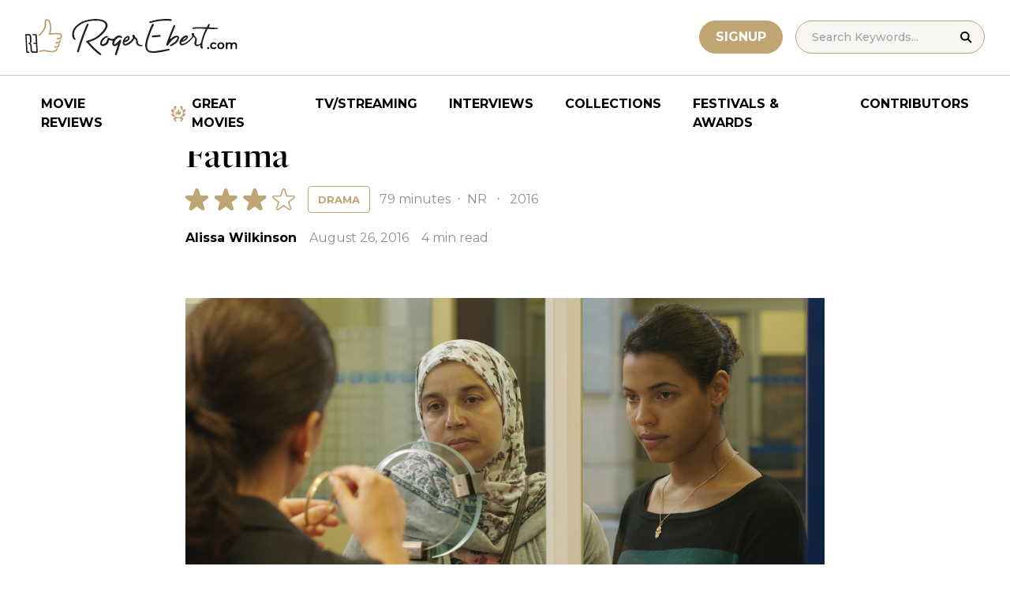

--- FILE ---
content_type: text/html; charset=UTF-8
request_url: https://www.rogerebert.com/reviews/fatima-2016
body_size: 17197
content:
<!doctype html>
<html lang="en-US" prefix="og: https://ogp.me/ns#">
<head>
	<meta charset="UTF-8">
	<meta name="viewport" content="width=device-width, initial-scale=1, shrink-to-fit=no">

	
	<link rel="preconnect" href="https://fonts.googleapis.com">
	<link rel="preconnect" href="https://fonts.gstatic.com" crossorigin>
	<link rel="preconnect" href="https://use.typekit.net" crossorigin>
	<link rel="preconnect" href="https://p.typekit.net" crossorigin>
	<link href="https://fonts.googleapis.com/css2?family=Montserrat:ital,wght@0,100..900;1,100..900&display=swap" rel="stylesheet">

	<link media="screen" href="https://use.typekit.net/fdo4xio.css" rel="preload" as="style" onload="this.rel='stylesheet'">
	<meta content="Roger Ebert" name="application-name">
	<meta content="#FFFFFF" name="msapplication-TileColor">

		<!-- Google Tag Manager -->
	<script>(function(w,d,s,l,i){w[l]=w[l]||[];w[l].push({'gtm.start':
	new Date().getTime(),event:'gtm.js'});var f=d.getElementsByTagName(s)[0],
	j=d.createElement(s),dl=l!='dataLayer'?'&l='+l:'';j.async=true;j.src=
	'https://www.googletagmanager.com/gtm.js?id='+i+dl;f.parentNode.insertBefore(j,f);
	})(window,document,'script','dataLayer','GTM-T9HKKFWR');</script>
	<!-- End Google Tag Manager -->
	
		<!-- Advally Ads Custom Configuration -->
	<script type="text/javascript">document.pageTypeLabel="single-review";</script>

		<style>img:is([sizes="auto" i], [sizes^="auto," i]) { contain-intrinsic-size: 3000px 1500px }</style>
	
<!-- Social Warfare v4.5.6 https://warfareplugins.com - BEGINNING OF OUTPUT -->
<style>
	@font-face {
		font-family: "sw-icon-font";
		src:url("https://www.rogerebert.com/wp-content/plugins/social-warfare/assets/fonts/sw-icon-font.eot?ver=4.5.6");
		src:url("https://www.rogerebert.com/wp-content/plugins/social-warfare/assets/fonts/sw-icon-font.eot?ver=4.5.6#iefix") format("embedded-opentype"),
		url("https://www.rogerebert.com/wp-content/plugins/social-warfare/assets/fonts/sw-icon-font.woff?ver=4.5.6") format("woff"),
		url("https://www.rogerebert.com/wp-content/plugins/social-warfare/assets/fonts/sw-icon-font.ttf?ver=4.5.6") format("truetype"),
		url("https://www.rogerebert.com/wp-content/plugins/social-warfare/assets/fonts/sw-icon-font.svg?ver=4.5.6#1445203416") format("svg");
		font-weight: normal;
		font-style: normal;
		font-display:block;
	}
</style>
<!-- Social Warfare v4.5.6 https://warfareplugins.com - END OF OUTPUT -->


<!-- Search Engine Optimization by Rank Math - https://rankmath.com/ -->
<title>Fatima movie review &amp; film summary (2016) | Roger Ebert</title>
<meta name="description" content="Faucon wisely leaves many of the most dramatic moments off-screen, focusing our attention on how the circumstances and the aftermath affect the women&#039;s relationships with one another.&nbsp;"/>
<meta name="robots" content="follow, index, max-snippet:-1, max-video-preview:-1, max-image-preview:large"/>
<link rel="canonical" href="https://www.rogerebert.com/reviews/fatima-2016" />
<meta property="og:locale" content="en_US" />
<meta property="og:type" content="article" />
<meta property="og:title" content="Fatima movie review &amp; film summary (2016) | Roger Ebert" />
<meta property="og:description" content="Faucon wisely leaves many of the most dramatic moments off-screen, focusing our attention on how the circumstances and the aftermath affect the women&#039;s relationships with one another.&nbsp;" />
<meta property="og:url" content="https://www.rogerebert.com/reviews/fatima-2016" />
<meta property="og:site_name" content="Roger Ebert" />
<meta property="article:publisher" content="https://www.facebook.com/RogerEbert/" />
<meta property="article:section" content="Reviews" />
<meta property="fb:app_id" content="966242223397117" />
<meta property="og:image" content="https://www.rogerebert.com/wp-content/uploads/2024/03/Fatima.jpg" />
<meta property="og:image:secure_url" content="https://www.rogerebert.com/wp-content/uploads/2024/03/Fatima.jpg" />
<meta property="og:image:width" content="1200" />
<meta property="og:image:height" content="500" />
<meta property="og:image:alt" content="Fatima" />
<meta property="og:image:type" content="image/jpeg" />
<meta name="twitter:card" content="summary_large_image" />
<meta name="twitter:title" content="Fatima movie review &amp; film summary (2016) | Roger Ebert" />
<meta name="twitter:description" content="Faucon wisely leaves many of the most dramatic moments off-screen, focusing our attention on how the circumstances and the aftermath affect the women&#039;s relationships with one another.&nbsp;" />
<meta name="twitter:site" content="@ebertchicago" />
<meta name="twitter:creator" content="@ebertchicago" />
<meta name="twitter:image" content="https://www.rogerebert.com/wp-content/uploads/2024/03/Fatima.jpg" />
<script type="application/ld+json" class="rank-math-schema">{"@context":"https://schema.org","@graph":[{"@type":"BreadcrumbList","@id":"https://www.rogerebert.com/reviews/fatima-2016#breadcrumb","itemListElement":[{"@type":"ListItem","position":"1","item":{"@id":"https://www.rogerebert.com/reviews","name":"Reviews"}},{"@type":"ListItem","position":"2","item":{"@id":"https://www.rogerebert.com/reviews/fatima-2016","name":"Fatima"}}]}]}</script>
<!-- /Rank Math WordPress SEO plugin -->

<link rel='dns-prefetch' href='//widget.justwatch.com' />
<!-- www.rogerebert.com is managing ads with Advanced Ads 2.0.14 – https://wpadvancedads.com/ --><script id="roger-ready">
			window.advanced_ads_ready=function(e,a){a=a||"complete";var d=function(e){return"interactive"===a?"loading"!==e:"complete"===e};d(document.readyState)?e():document.addEventListener("readystatechange",(function(a){d(a.target.readyState)&&e()}),{once:"interactive"===a})},window.advanced_ads_ready_queue=window.advanced_ads_ready_queue||[];		</script>
		<link rel='stylesheet' id='social-warfare-block-css-css' href='https://www.rogerebert.com/wp-content/plugins/social-warfare/assets/js/post-editor/dist/blocks.style.build.css?ver=6.8.2' type='text/css' media='all' />
<style id='classic-theme-styles-inline-css' type='text/css'>
/*! This file is auto-generated */
.wp-block-button__link{color:#fff;background-color:#32373c;border-radius:9999px;box-shadow:none;text-decoration:none;padding:calc(.667em + 2px) calc(1.333em + 2px);font-size:1.125em}.wp-block-file__button{background:#32373c;color:#fff;text-decoration:none}
</style>
<style id='global-styles-inline-css' type='text/css'>
:root{--wp--preset--aspect-ratio--square: 1;--wp--preset--aspect-ratio--4-3: 4/3;--wp--preset--aspect-ratio--3-4: 3/4;--wp--preset--aspect-ratio--3-2: 3/2;--wp--preset--aspect-ratio--2-3: 2/3;--wp--preset--aspect-ratio--16-9: 16/9;--wp--preset--aspect-ratio--9-16: 9/16;--wp--preset--color--black: #000000;--wp--preset--color--cyan-bluish-gray: #abb8c3;--wp--preset--color--white: #ffffff;--wp--preset--color--pale-pink: #f78da7;--wp--preset--color--vivid-red: #cf2e2e;--wp--preset--color--luminous-vivid-orange: #ff6900;--wp--preset--color--luminous-vivid-amber: #fcb900;--wp--preset--color--light-green-cyan: #7bdcb5;--wp--preset--color--vivid-green-cyan: #00d084;--wp--preset--color--pale-cyan-blue: #8ed1fc;--wp--preset--color--vivid-cyan-blue: #0693e3;--wp--preset--color--vivid-purple: #9b51e0;--wp--preset--color--primary-light: #F8F6F1;--wp--preset--color--primary-grey: #CCCCCC;--wp--preset--color--primary-gold: #C0A574;--wp--preset--color--secondary-bronze: #945B48;--wp--preset--gradient--vivid-cyan-blue-to-vivid-purple: linear-gradient(135deg,rgba(6,147,227,1) 0%,rgb(155,81,224) 100%);--wp--preset--gradient--light-green-cyan-to-vivid-green-cyan: linear-gradient(135deg,rgb(122,220,180) 0%,rgb(0,208,130) 100%);--wp--preset--gradient--luminous-vivid-amber-to-luminous-vivid-orange: linear-gradient(135deg,rgba(252,185,0,1) 0%,rgba(255,105,0,1) 100%);--wp--preset--gradient--luminous-vivid-orange-to-vivid-red: linear-gradient(135deg,rgba(255,105,0,1) 0%,rgb(207,46,46) 100%);--wp--preset--gradient--very-light-gray-to-cyan-bluish-gray: linear-gradient(135deg,rgb(238,238,238) 0%,rgb(169,184,195) 100%);--wp--preset--gradient--cool-to-warm-spectrum: linear-gradient(135deg,rgb(74,234,220) 0%,rgb(151,120,209) 20%,rgb(207,42,186) 40%,rgb(238,44,130) 60%,rgb(251,105,98) 80%,rgb(254,248,76) 100%);--wp--preset--gradient--blush-light-purple: linear-gradient(135deg,rgb(255,206,236) 0%,rgb(152,150,240) 100%);--wp--preset--gradient--blush-bordeaux: linear-gradient(135deg,rgb(254,205,165) 0%,rgb(254,45,45) 50%,rgb(107,0,62) 100%);--wp--preset--gradient--luminous-dusk: linear-gradient(135deg,rgb(255,203,112) 0%,rgb(199,81,192) 50%,rgb(65,88,208) 100%);--wp--preset--gradient--pale-ocean: linear-gradient(135deg,rgb(255,245,203) 0%,rgb(182,227,212) 50%,rgb(51,167,181) 100%);--wp--preset--gradient--electric-grass: linear-gradient(135deg,rgb(202,248,128) 0%,rgb(113,206,126) 100%);--wp--preset--gradient--midnight: linear-gradient(135deg,rgb(2,3,129) 0%,rgb(40,116,252) 100%);--wp--preset--font-size--small: 16px;--wp--preset--font-size--medium: 20px;--wp--preset--font-size--large: 30px;--wp--preset--font-size--x-large: 44px;--wp--preset--spacing--20: 0.44rem;--wp--preset--spacing--30: 0.67rem;--wp--preset--spacing--40: 1rem;--wp--preset--spacing--50: 1.5rem;--wp--preset--spacing--60: 2.25rem;--wp--preset--spacing--70: 3.38rem;--wp--preset--spacing--80: 5.06rem;--wp--preset--shadow--natural: 6px 6px 9px rgba(0, 0, 0, 0.2);--wp--preset--shadow--deep: 12px 12px 50px rgba(0, 0, 0, 0.4);--wp--preset--shadow--sharp: 6px 6px 0px rgba(0, 0, 0, 0.2);--wp--preset--shadow--outlined: 6px 6px 0px -3px rgba(255, 255, 255, 1), 6px 6px rgba(0, 0, 0, 1);--wp--preset--shadow--crisp: 6px 6px 0px rgba(0, 0, 0, 1);}:where(.is-layout-flex){gap: 0.5em;}:where(.is-layout-grid){gap: 0.5em;}body .is-layout-flex{display: flex;}.is-layout-flex{flex-wrap: wrap;align-items: center;}.is-layout-flex > :is(*, div){margin: 0;}body .is-layout-grid{display: grid;}.is-layout-grid > :is(*, div){margin: 0;}:where(.wp-block-columns.is-layout-flex){gap: 2em;}:where(.wp-block-columns.is-layout-grid){gap: 2em;}:where(.wp-block-post-template.is-layout-flex){gap: 1.25em;}:where(.wp-block-post-template.is-layout-grid){gap: 1.25em;}.has-black-color{color: var(--wp--preset--color--black) !important;}.has-cyan-bluish-gray-color{color: var(--wp--preset--color--cyan-bluish-gray) !important;}.has-white-color{color: var(--wp--preset--color--white) !important;}.has-pale-pink-color{color: var(--wp--preset--color--pale-pink) !important;}.has-vivid-red-color{color: var(--wp--preset--color--vivid-red) !important;}.has-luminous-vivid-orange-color{color: var(--wp--preset--color--luminous-vivid-orange) !important;}.has-luminous-vivid-amber-color{color: var(--wp--preset--color--luminous-vivid-amber) !important;}.has-light-green-cyan-color{color: var(--wp--preset--color--light-green-cyan) !important;}.has-vivid-green-cyan-color{color: var(--wp--preset--color--vivid-green-cyan) !important;}.has-pale-cyan-blue-color{color: var(--wp--preset--color--pale-cyan-blue) !important;}.has-vivid-cyan-blue-color{color: var(--wp--preset--color--vivid-cyan-blue) !important;}.has-vivid-purple-color{color: var(--wp--preset--color--vivid-purple) !important;}.has-black-background-color{background-color: var(--wp--preset--color--black) !important;}.has-cyan-bluish-gray-background-color{background-color: var(--wp--preset--color--cyan-bluish-gray) !important;}.has-white-background-color{background-color: var(--wp--preset--color--white) !important;}.has-pale-pink-background-color{background-color: var(--wp--preset--color--pale-pink) !important;}.has-vivid-red-background-color{background-color: var(--wp--preset--color--vivid-red) !important;}.has-luminous-vivid-orange-background-color{background-color: var(--wp--preset--color--luminous-vivid-orange) !important;}.has-luminous-vivid-amber-background-color{background-color: var(--wp--preset--color--luminous-vivid-amber) !important;}.has-light-green-cyan-background-color{background-color: var(--wp--preset--color--light-green-cyan) !important;}.has-vivid-green-cyan-background-color{background-color: var(--wp--preset--color--vivid-green-cyan) !important;}.has-pale-cyan-blue-background-color{background-color: var(--wp--preset--color--pale-cyan-blue) !important;}.has-vivid-cyan-blue-background-color{background-color: var(--wp--preset--color--vivid-cyan-blue) !important;}.has-vivid-purple-background-color{background-color: var(--wp--preset--color--vivid-purple) !important;}.has-black-border-color{border-color: var(--wp--preset--color--black) !important;}.has-cyan-bluish-gray-border-color{border-color: var(--wp--preset--color--cyan-bluish-gray) !important;}.has-white-border-color{border-color: var(--wp--preset--color--white) !important;}.has-pale-pink-border-color{border-color: var(--wp--preset--color--pale-pink) !important;}.has-vivid-red-border-color{border-color: var(--wp--preset--color--vivid-red) !important;}.has-luminous-vivid-orange-border-color{border-color: var(--wp--preset--color--luminous-vivid-orange) !important;}.has-luminous-vivid-amber-border-color{border-color: var(--wp--preset--color--luminous-vivid-amber) !important;}.has-light-green-cyan-border-color{border-color: var(--wp--preset--color--light-green-cyan) !important;}.has-vivid-green-cyan-border-color{border-color: var(--wp--preset--color--vivid-green-cyan) !important;}.has-pale-cyan-blue-border-color{border-color: var(--wp--preset--color--pale-cyan-blue) !important;}.has-vivid-cyan-blue-border-color{border-color: var(--wp--preset--color--vivid-cyan-blue) !important;}.has-vivid-purple-border-color{border-color: var(--wp--preset--color--vivid-purple) !important;}.has-vivid-cyan-blue-to-vivid-purple-gradient-background{background: var(--wp--preset--gradient--vivid-cyan-blue-to-vivid-purple) !important;}.has-light-green-cyan-to-vivid-green-cyan-gradient-background{background: var(--wp--preset--gradient--light-green-cyan-to-vivid-green-cyan) !important;}.has-luminous-vivid-amber-to-luminous-vivid-orange-gradient-background{background: var(--wp--preset--gradient--luminous-vivid-amber-to-luminous-vivid-orange) !important;}.has-luminous-vivid-orange-to-vivid-red-gradient-background{background: var(--wp--preset--gradient--luminous-vivid-orange-to-vivid-red) !important;}.has-very-light-gray-to-cyan-bluish-gray-gradient-background{background: var(--wp--preset--gradient--very-light-gray-to-cyan-bluish-gray) !important;}.has-cool-to-warm-spectrum-gradient-background{background: var(--wp--preset--gradient--cool-to-warm-spectrum) !important;}.has-blush-light-purple-gradient-background{background: var(--wp--preset--gradient--blush-light-purple) !important;}.has-blush-bordeaux-gradient-background{background: var(--wp--preset--gradient--blush-bordeaux) !important;}.has-luminous-dusk-gradient-background{background: var(--wp--preset--gradient--luminous-dusk) !important;}.has-pale-ocean-gradient-background{background: var(--wp--preset--gradient--pale-ocean) !important;}.has-electric-grass-gradient-background{background: var(--wp--preset--gradient--electric-grass) !important;}.has-midnight-gradient-background{background: var(--wp--preset--gradient--midnight) !important;}.has-small-font-size{font-size: var(--wp--preset--font-size--small) !important;}.has-medium-font-size{font-size: var(--wp--preset--font-size--medium) !important;}.has-large-font-size{font-size: var(--wp--preset--font-size--large) !important;}.has-x-large-font-size{font-size: var(--wp--preset--font-size--x-large) !important;}
:where(.wp-block-post-template.is-layout-flex){gap: 1.25em;}:where(.wp-block-post-template.is-layout-grid){gap: 1.25em;}
:where(.wp-block-columns.is-layout-flex){gap: 2em;}:where(.wp-block-columns.is-layout-grid){gap: 2em;}
:root :where(.wp-block-pullquote){font-size: 1.5em;line-height: 1.6;}
</style>
<style id='dominant-color-styles-inline-css' type='text/css'>
img[data-dominant-color]:not(.has-transparency) { background-color: var(--dominant-color); }
</style>
<link rel='stylesheet' id='main-css-css' href='https://www.rogerebert.com/wp-content/themes/roger-ebert/dist/css/main.min.css?ver=1764731873' type='text/css' media='' />
<link rel='stylesheet' id='social_warfare-css' href='https://www.rogerebert.com/wp-content/plugins/social-warfare/assets/css/style.min.css?ver=4.5.6' type='text/css' media='all' />
<script type="text/javascript" src="https://www.rogerebert.com/wp-includes/js/jquery/jquery.min.js?ver=latest" id="jquery-js"></script>
<script type="text/javascript" src="https://www.rogerebert.com/wp-content/mu-plugins/roger-ebert/template/custom-facets/custom-facet.js?ver=1764731852" id="custom-facet-js-js"></script>
<script type="text/javascript" id="advanced-ads-advanced-js-js-extra">
/* <![CDATA[ */
var advads_options = {"blog_id":"1","privacy":{"enabled":false,"state":"not_needed"}};
/* ]]> */
</script>
<script type="text/javascript" src="https://www.rogerebert.com/wp-content/plugins/advanced-ads/public/assets/js/advanced.min.js?ver=2.0.14" id="advanced-ads-advanced-js-js"></script>
<script type="text/javascript" id="advanced_ads_pro/visitor_conditions-js-extra">
/* <![CDATA[ */
var advanced_ads_pro_visitor_conditions = {"referrer_cookie_name":"advanced_ads_pro_visitor_referrer","referrer_exdays":"365","page_impr_cookie_name":"advanced_ads_page_impressions","page_impr_exdays":"3650"};
/* ]]> */
</script>
<script type="text/javascript" src="https://www.rogerebert.com/wp-content/plugins/advanced-ads-pro/modules/advanced-visitor-conditions/inc/conditions.min.js?ver=3.0.4" id="advanced_ads_pro/visitor_conditions-js"></script>
<link rel='shortlink' href='https://www.rogerebert.com/?p=72280' />
<meta name="generator" content="dominant-color-images 1.2.0">
<meta name="generator" content="performance-lab 4.0.0; plugins: dominant-color-images, speculation-rules, webp-uploads">
<meta name="generator" content="webp-uploads 2.6.0">
<script type="text/javascript">
		var advadsCfpQueue = [];
		var advadsCfpAd = function( adID ){
			if ( 'undefined' == typeof advadsProCfp ) { advadsCfpQueue.push( adID ) } else { advadsProCfp.addElement( adID ) }
		};
		</script>
				
    <script type="application/ld+json">
    {
      "@context": "https://schema.org",
      "@graph": [
        {
          "@type": "Review",
          "url": "https://www.rogerebert.com/reviews/fatima-2016",
          "name": "Fatima",
          "description": "&lt;p&gt;Faucon wisely leaves many of the most dramatic moments off-screen, focusing our attention on how the circumstances and the aftermath affect the women&#039;s relationships with one another.&nbsp;&lt;br&gt;&lt;/p&gt;",
          "itemReviewed": {
            "@type": "Movie",
            "name": "Fatima",
            "image": {
              "@type": "ImageObject",
              "representativeOfPage": true,
              "url": "https://www.rogerebert.com/wp-content/uploads/2024/08/Fatima-jpg.webp",
              "width": "509",
              "height": "755"
            },
            "duration": "PT79M",
            "dateCreated": "2016-08-26",
            "actor": [{"@type":"Person","name":"Kenza Noah A\u00efche"},{"@type":"Person","name":"Dalila Bencherif"},{"@type":"Person","name":"Soria Zeroual"},{"@type":"Person","name":"Chawki Amari"},{"@type":"Person","name":"Zita Hanrot"}],
            "director": {"@type":"Person","name":"Philippe Faucon"},
            "productionCompany": { "@type": "Organization", "name": "" }
          },
          "author": {
            "@type": "Person",
            "name": "Alissa Wilkinson",
            "sameAs": "https://www.rogerebert.com/contributors/alissa-wilkinson"
          },
          "publisher": {
            "@type": "Organization",
            "name": "Roger Ebert",
            "sameAs": "https://www.rogerebert.com"
          },
          "datePublished": "2016-08-26",
		  "inLanguage": "Français", 
		  "reviewBody": "Near the end of the gentle, affecting film that bears her name, Fatima (played by newcomer Soria Zeroual) reads a bit of poetry she's composed to her oldest daughter, Nesrine\u2014in Arabic, because she's still learning French. The poem is about her life, about facing the world alone with her daughters. \u201cThis is my intifada,\u201d she says: her act of uprising. Raising her daughters is her rebellion against oppression. \u201cFatima\u201d&nbsp;is a modest but engrossing movie, clocking in at a slim 78 minutes, that explores what that sort of act of rebellion might look like for a woman like Fatima: a North African immigrant in her mid-forties, divorced, living in Lyon, in a community that doesn't seem overly eager to assimilate her or women like her. As such, it combines several currents running through contemporary European cinema: the sticky matter of immigration and assimilation, the challenges faced by the working class, and the tricky matters women navigate when they're members of both of those groups. Fatima works as a cleaner, tries to learn to read and write French beyond a basic level, and raises her two daughters. Nesrine (Zita Hanrot), her eldest, is a first-year medical student far more mature than her 18 years; Souad (Kenza Noah A\u00efche), on the other hand, is 15, surly and disdainful of her mother's job and her broken French. All of them face pressure from the immigrant community, who sees Nesrine as stuck-up and Souad as a reflection on Fatima. The film\u2014which screened in Director's Fortnight at Cannes in 2015\u2014mostly sticks to the women's stories, though the girls' father (Chawki Amari) is still in touch with their lives. Fatima brings food to Nesrine and encourages her to study hard, but also to make room in her life for love. Nesrine stretches herself to the breaking point with her studies. Souad plays hooky and fights with her mother.&nbsp; Fatima's poetry and reflections from her diary, quoted throughout the film, come from a collection of writing by Fatima Elayoubi, a North African immigrant woman with a similar life to her on-screen counterpart. In some films, a device like this comes off as heavy-handed (watching people write is about the dullest thing that happens in movies); here, though, it's something much more moving. Fatima is not much for complaining, and she's convinced of her own worth, even as Souad slings insults at her and her work. But she is sensitive about her relative illiteracy in French. It's a marker of her otherness not just from the French culture, but from her own daughters, who speak the language fluently and help her sort out confusing turns of phrase, with middling success. So Fatima's ability to express herself in language is important, and is another way of pushing back on a culture that wants to mark her as part of an uneducated underclass.&nbsp; And in some ways, though&nbsp;\u201cFatima\u201d is a simple, but strongly drawn story of three immigrant women from two generations struggling to sort out their place in contemporary French society, it also boasts streaks of more universal feminism. The women don't go around talking about&nbsp;\u201chaving it all,\u201d because they're working hard to have anything at all\u2014particularly Nesrine, who is terrified to fail in school mostly because she couldn't face seeing her parents' hopes dashed. But as a woman who wears a veil, raises daughters, and works very long hours while trying to learn the language and culture of the people around her, Fatima's statement about intifada&nbsp;is revealing. For her, the goal isn't to be&nbsp;French, but to resist the expectations she feels from other women like her and carve out her own path. Raising her daughters, on her own, to be successful women who nonetheless do not forget their roots\u2014while not insisting they conform to the expectations of others\u2014is her way of exercising her agency.&nbsp; Director Philippe Faucon (\u201cThe Disintegration\u201d) was born in Morocco and raised between Morocco and Algeria before emigrating to his father's native France, and his observation of the three women is both intimate\u2014we watch Fatima wash couscous, tie her headscarf, write in her diary, and fight with Souad\u2014and entirely without pity. Which is of course as Fatima would have it. She is not sorry for herself, and the movie doesn't ask us to be, either. It's sometimes funny, but always empathetic, and Faucon wisely leaves many of the most dramatic moments off-screen, focusing our attention on how the circumstances and the aftermath affect the women's relationships with one another.&nbsp; At the end of the film, celebrating one of her daughters' successes, we watch Fatima as she slowly reads a list of results posted on the wall. Her smile grows as she registers the details, and in that moment, it's clear: her daughter's success is a sign that her own act of uprising is working.",
          "reviewRating": {
            "@type": "Rating",
            "ratingValue": 3,
            "bestRating": 4,
            "worstRating": 0
          }
        }
      ]
    }
    </script>
    <meta name="generator" content="speculation-rules 1.6.0">
<script async src="https://securepubads.g.doubleclick.net/tag/js/gpt.js"></script>

<script type="text/javascript" id="AdvallyRules" src="https://cdn.adligature.com/rogerebert.com/prod/rules.js" async defer></script>
<link rel="stylesheet" type="text/css" id="AdvallyStyles" href="https://cdn.adligature.com/rogerebert.com/prod/rules.css"></link>

<script type="text/javascript">
// Handle LazyLoaded content including ads
document.addEventListener('facetwp-loaded', function(e) {
	advally.scanNew(); 
});
	
// Set custom targeting for page
var advally = advally || {};
advally.cmd = advally.cmd || [];
advally.cmd.push(function() {
  advally.Page.setTargeting('wp-page', document.pageTypeLabel);
});
</script>
<link rel="icon" href="https://www.rogerebert.com/wp-content/uploads/2024/07/cropped-favicon-196x196-1-32x32.png" sizes="32x32" />
<link rel="icon" href="https://www.rogerebert.com/wp-content/uploads/2024/07/cropped-favicon-196x196-1-192x192.png" sizes="192x192" />
<link rel="apple-touch-icon" href="https://www.rogerebert.com/wp-content/uploads/2024/07/cropped-favicon-196x196-1-180x180.png" />
<meta name="msapplication-TileImage" content="https://www.rogerebert.com/wp-content/uploads/2024/07/cropped-favicon-196x196-1-270x270.png" />
</head>

<body class="wp-singular review-template-default single single-review postid-72280 wp-theme-roger-ebert no-sidebar">
<!-- Google Tag Manager (noscript) -->
<noscript><iframe src="https://www.googletagmanager.com/ns.html?id=GTM-T9HKKFWR"
height="0" width="0" style="display:none;visibility:hidden"></iframe></noscript>
<!-- End Google Tag Manager (noscript) -->
<div id="page" class="site">

	<header id="masthead" class="site-header fixed w-full bg-white top-0 left-0 right-0 menu-top z-50">
		<div class="border-b border-[#cccccc] border-solid max-w-full w-full">
			<div class="max-w-[1440px] m-auto flex p-6 sm:px-8 justify-between items-center">
				<a href="https://www.rogerebert.com" rel="home" class="w-[200px] sm:w-[270px]" aria-label="Roger Ebert homepage">
					<img width="270" height="47" fetchpriority="high" src="https://www.rogerebert.com/wp-content/themes/roger-ebert/source/images/roger-ebert-logo.svg" alt="Roger Ebert Logo">
				</a>
				<a href="/search" class="ml-auto mr-0 sm:mr-5 block lg:hidden" aria-label="Site search">
					<img width="21" height="21" fetchpriority="high" src="https://www.rogerebert.com/wp-content/themes/roger-ebert/source/images/search-thin.svg" alt="Search Icon">
				</a>
								<a href="/prime" class="gold-button lg:ml-auto mr-2 lg:mr-4 hidden sm:block">
					Signup
				</a>
								<form action="/search" method="get" accept-charset="UTF-8" class="relative hidden lg:block">
	<label for="search" class="sr-only">Search in https://www.rogerebert.com</label>
	<input type="text" placeholder="Search Keywords..." name="q" id="search" class="px-5 bg-primary-light text-sm py-2.5 border border-primary-gold montserrat-500 rounded-full text-base" value="" />
	<input type="image" class="absolute right-4 top-3.5" alt="Search" src="https://www.rogerebert.com/wp-content/themes/roger-ebert/source/images/search-icon.svg" />
</form>
				<div class="mobile-menu overflow-hidden visible w-10 relative h-5 flex items-center justify-end cursor-pointer xl:invisible xl:w-0">
					<span></span>
				</div>
			</div>
		</div>

		<nav id="site-navigation" class="main-navigation fixed bg-white w-full left-0 right-0 top-24 m-auto flex px-2 xl:px-8 py-4 justify-center items-center invisible opacity-0 bottom-0 right-2/4  top-[84px] sm:top-[96px] xl:absolue xl:bottom-auto xl:right-auto xl:visible xl:opacity-100">
			<div class="menu-primary-menu-container"><ul id="primary-menu" class="menu"><li id="menu-item-214879" class="menu-item menu-item-type-custom menu-item-object-custom menu-item-214879"><a href="/reviews">Movie Reviews</a></li>
<li id="menu-item-214880" class="great-movies menu-item menu-item-type-custom menu-item-object-custom menu-item-214880"><a href="/great-movies">Great Movies</a></li>
<li id="menu-item-214881" class="menu-item menu-item-type-custom menu-item-object-custom menu-item-214881"><a href="/streaming">TV/Streaming</a></li>
<li id="menu-item-214882" class="menu-item menu-item-type-custom menu-item-object-custom menu-item-214882"><a href="/interviews">Interviews</a></li>
<li id="menu-item-214883" class="menu-item menu-item-type-custom menu-item-object-custom menu-item-214883"><a href="/collections">Collections</a></li>
<li id="menu-item-214884" class="menu-item menu-item-type-custom menu-item-object-custom menu-item-214884"><a href="/festivals-and-awards">Festivals &#038; Awards</a></li>
<li id="menu-item-214885" class="menu-item menu-item-type-custom menu-item-object-custom menu-item-214885"><a href="/contributors">Contributors</a></li>
</ul></div>		</nav>

	</header>

	<div id="content" class="site-content">
		<div class="row">

		
		<!-- Advally Ad -->
		<div class="roger-top-leaderboard" id="roger-3866006816"><div class="AdvallyContainer"><div class="AdvallyTag v2 HeaderLeaderboard"></div></div></div>
<div id="primary" class="content-area col-8">
	<main id="main" class="site-main">
		<header class="page-header m-auto max-w-[1440px] px-6 sm:px-8 flex flex-col justify-center md:grid md:grid-cols-12">
			<div class="pt-8 pb-6 xl:pt-12 sm:pt-12 sm:pb-9 xl:pb-14 col-start-1 col-end-13 lg:col-start-3 lg:col-end-11">
				<nav aria-label="breadcrumbs" class="rank-math-breadcrumb"><p><a href="https://www.rogerebert.com/reviews">Reviews</a></p></nav><h1 class="page-title mt-2 text-4xl sm:text-5xl sm:mt-3">Fatima</h1>				<div class="flex items-center justify-start mt-3 sm:mt-4 mb-2 flex-wrap">
					<div class="flex justify-start items-center mr-3 sm:mr-4">
	<div class="star-box">
		<img src="https://www.rogerebert.com/wp-content/themes/roger-ebert/source/images/stars-fill.svg" alt="star rating" class="h-7 filled star30">
		<img height="28" width="139" src="https://www.rogerebert.com/wp-content/themes/roger-ebert/source/images/stars.svg" alt="star rating" class="h-7">
	</div>
</div>
					<a href="https://www.rogerebert.com/genre/drama" class="px-2 sm:px-3 text-xs montserrat-700 py-[4px] sm:py-2 border border-primary-gold rounded text-primary-gold sm:text-[13px] uppercase transition-colors hover:bg-primary-gold hover:text-white">Drama</a><div class="ml-2 sm:ml-3 text-meta-grey text-xs sm:text-base sm:w-auto font-heading-sans">						79 minutes
												<span class="mx-1 sm:x-2"> ‧ </span>NR												<span class="mx-1 sm:mx-2"> ‧ </span>2016						</div>				</div>
				<div class="flex items-center mt-3 sm:mt-5 flex-wrap text-sm sm:text-base">
					<div class="flex items-center mb-3 sm:mb-0 mr-4 w-full sm:w-auto text-black font-bold font-heading-sans">
						<a href="https://www.rogerebert.com/contributors/alissa-wilkinson">Alissa Wilkinson</a>					</div>
					<div class="font-heading-sans text-meta-grey">
						August 26, 2016					</div>
					<div class="font-heading-sans text-meta-grey ml-4">
						4 min read					</div>
									</div>
			</div>
		</header>
		<section class="m-auto max-w-[1440px] px-6 sm:px-8 flex flex-col justify-center md:grid md:grid-cols-12">
			<div class="col-start-1 col-end-13 lg:col-start-3 lg:col-end-11">
				<div class="mt-2 mb-6 md:mb-12 lg:mb-20">
					<div class="mb-4"><img width="1200" height="500" src="https://www.rogerebert.com/wp-content/uploads/2024/03/Fatima.jpg" class="attachment-large size-large wp-post-image" alt="" decoding="async" fetchpriority="high" srcset="https://www.rogerebert.com/wp-content/uploads/2024/03/Fatima.jpg 1200w, https://www.rogerebert.com/wp-content/uploads/2024/03/Fatima-768x320.jpg 768w" sizes="(max-width: 1200px) 100vw, 1200px" /></div>					
<article id="post-72280" class="post-72280 review type-review status-publish has-post-thumbnail hentry category-reviews">
	<div class="entry-content text-lg sm:text-xl leading-7 sm:leading-8 mb-7 sm:mb-9">
				</p>
<div class="roger-review-inline-1-2" style="float: left;" id="roger-2067386491"><!--
<div id="ReviewInlineVideo" style="max-width: 600px; justify-content: center; display: flex; margin: 0px auto;"></div>
-->
<div id="ReviewInlineVideoContainer" style="justify-content: center; display: flex; aspect-ratio: 16/9.5; ">
	<div id="ReviewInlineVideo" style="width: 100%;">
		
	</div>
</div>
<style>
	#ReviewInlineVideoContainer {
		width: 380px;
		margin: 0 20px 10px 0; 
	}
	@media (max-width: 680px) {
		.roger-post-inline-1 {
			float: none !important;
		}
		#PostInlineVideoContainer {
			width: 100%;
			margin-left: auto; 
			margin-right: auto; 
		}
	}

</style></div><p>Near the end of the gentle, affecting film that bears her 
name, Fatima (played by newcomer <a href="/cast-and-crew/soria-zeroual">Soria Zeroual</a>) reads a bit of poetry she&#8217;s 
composed to her oldest daughter, Nesrine—in Arabic, because she&#8217;s still 
learning French. The poem is about her life, about facing the world alone with 
her daughters. “This is my <i>intifada</i>,” 
she says: her act of uprising. Raising her daughters is her rebellion against 
oppression.</p><div class="roger-review-inline-2-2" id="roger-1772560734"><div class="AdvallyContainer"><div class="AdvallyTag v2 ContentInlineBanner"></div></div></div>
<p>“Fatima”&nbsp;is a modest but engrossing movie, clocking in 
at a slim 78 minutes, that explores what that sort of act of rebellion might 
look like for a woman like Fatima: a North African immigrant in her 
mid-forties, divorced, living in Lyon, in a community that doesn&#8217;t seem overly 
eager to assimilate her or women like her. As such, it combines several currents 
running through contemporary European cinema: the sticky matter of immigration 
and assimilation, the challenges faced by the working class, and the tricky 
matters women navigate when they&#8217;re members of both of those groups. Fatima 
works as a cleaner, tries to learn to read and write French beyond a basic 
level, and raises her two daughters. Nesrine (<a href="/cast-and-crew/zita-hanrot">Zita Hanrot</a>), her eldest, is a 
first-year medical student far more mature than her 18 years; Souad (Kenza Noah 
Aïche), on the other hand, is 15, surly and disdainful of her mother&#8217;s job and 
her broken French. All of them face pressure from the immigrant community, who 
sees Nesrine as stuck-up and Souad as a reflection on Fatima.</p>
<p>The film—which screened in Director&#8217;s Fortnight at Cannes in 
2015—mostly sticks to the women&#8217;s stories, though the girls&#8217; father (Chawki 
Amari) is still in touch with their lives. Fatima brings food to Nesrine and 
encourages her to study hard, but also to make room in her life for love. 
Nesrine stretches herself to the breaking point with her studies. Souad plays 
hooky and fights with her mother.&nbsp;</p><div class="roger-review-inline-2-2" id="roger-2841598701"><div class="AdvallyContainer"><div class="AdvallyTag v2 ContentInlineBanner"></div></div></div>
<p>Fatima&#8217;s poetry and reflections from her diary, quoted 
throughout the film, come from a collection of writing by <a href="/cast-and-crew/fatima-elayoubi">Fatima Elayoubi</a>, a 
North African immigrant woman with a similar life to her on-screen counterpart. 
In some films, a device like this comes off as heavy-handed (watching people 
write is about the dullest thing that happens in movies); here, though, it&#8217;s 
something much more moving. Fatima is not much for complaining, and she&#8217;s convinced 
of her own worth, even as Souad slings insults at her and her work. But she is 
sensitive about her relative illiteracy in French. It&#8217;s a marker of her 
otherness not just from the French culture, but from her own daughters, who 
speak the language fluently and help her sort out confusing turns of phrase, 
with middling success. So Fatima&#8217;s ability to express herself in language is 
important, and is another way of pushing back on a culture that wants to mark 
her as part of an uneducated underclass.&nbsp;</p>
<p>And in some ways, though&nbsp;“Fatima” is a simple, but 
strongly drawn story of three immigrant women from two generations struggling 
to sort out their place in contemporary French society, it also boasts streaks of more universal feminism. The women don&#8217;t go around talking 
about&nbsp;“having it all,” because they&#8217;re working hard to have <i>anything</i> at all—particularly Nesrine, 
who is terrified to fail in school mostly because she couldn&#8217;t face seeing her 
parents&#8217; hopes dashed. But as a woman who wears a veil, raises daughters, and 
works very long hours while trying to learn the language and culture of the 
people around her, Fatima&#8217;s statement about <i>intifada</i>&nbsp;is 
revealing. For her, the goal isn&#8217;t to <i>be</i>&nbsp;French, 
but to resist the expectations she feels from other women like her and carve 
out her own path. Raising her daughters, on her own, to be successful women who 
nonetheless do not forget their roots—while not insisting they conform to the 
expectations of others—is her way of exercising her agency.&nbsp;</p><div class="roger-review-inline-2-2" id="roger-3846961936"><div class="AdvallyContainer"><div class="AdvallyTag v2 ContentInlineBanner"></div></div></div>
<p>Director <a href="/cast-and-crew/philippe-faucon">Philippe Faucon</a> (“The Disintegration”) was born in 
Morocco and raised between Morocco and Algeria before emigrating to his 
father&#8217;s native France, and his observation of the three women is both 
intimate—we watch Fatima wash couscous, tie her headscarf, write in her diary, and 
fight with Souad—and entirely without pity. Which is of course as Fatima would 
have it. She is not sorry for herself, and the movie doesn&#8217;t ask us to be, 
either. It&#8217;s sometimes funny, but always empathetic, and Faucon wisely leaves 
many of the most dramatic moments off-screen, focusing our attention on how the 
circumstances and the aftermath affect the women&#8217;s relationships with one 
another.&nbsp;</p>
<p>At the end of the film, celebrating one of her daughters&#8217; 
successes, we watch Fatima as she slowly reads a list of results posted on the 
wall. Her smile grows as she registers the details, and in that moment, it&#8217;s 
clear: her daughter&#8217;s success is a sign that her own act of uprising is 
working.</p>
<p></p>
<div class="swp-content-locator"></div>	</div>
</article>
<div class="flex flex-col p-4 justWatch--widget">
	<p class="advertisement--title text-lg font-heading-serif">Now streaming on:</p>
	<div data-api-key="3868a1d2cf7234d3bb44ffc5455adc18" data-id-type="tmdb" data-id="336807" data-jw-widget="" data-object-type="movie"></div>
	<div class="justWatch--poweredBy font-heading-sans text-label-grey text-sm">
		<a href="https://www.justwatch.com/" target="_blank" rel="noopener" class="flex items-center">Powered by <img alt="JustWatch" aria-label="JustWatch" height="10px" src="https://widget.justwatch.com/assets/JW_logo_black_10px.svg" class="h-[10px] ml-2" loading="lazy"></a>
	</div>
</div>
<div class="swp_social_panel swp_horizontal_panel swp_flat_fresh  swp_default_full_color swp_individual_full_color swp_other_full_color scale-100  scale-" data-min-width="1100" data-float-color="#ffffff" data-float="none" data-float-mobile="none" data-transition="slide" data-post-id="72280" ><div class="nc_tweetContainer swp_share_button swp_twitter" data-network="twitter"><a class="nc_tweet swp_share_link" rel="nofollow noreferrer noopener" target="_blank" href="https://twitter.com/intent/tweet?text=Fatima&url=https%3A%2F%2Fwww.rogerebert.com%2Freviews%2Ffatima-2016" data-link="https://twitter.com/intent/tweet?text=Fatima&url=https%3A%2F%2Fwww.rogerebert.com%2Freviews%2Ffatima-2016"><span class="swp_count swp_hide"><span class="iconFiller"><span class="spaceManWilly"><i class="sw swp_twitter_icon"></i><span class="swp_share">Tweet</span></span></span></span></a></div><div class="nc_tweetContainer swp_share_button swp_facebook" data-network="facebook"><a class="nc_tweet swp_share_link" rel="nofollow noreferrer noopener" target="_blank" href="https://www.facebook.com/share.php?u=https%3A%2F%2Fwww.rogerebert.com%2Freviews%2Ffatima-2016" data-link="https://www.facebook.com/share.php?u=https%3A%2F%2Fwww.rogerebert.com%2Freviews%2Ffatima-2016"><span class="swp_count swp_hide"><span class="iconFiller"><span class="spaceManWilly"><i class="sw swp_facebook_icon"></i><span class="swp_share">Share</span></span></span></span></a></div><div class="nc_tweetContainer swp_share_button swp_linkedin" data-network="linkedin"><a class="nc_tweet swp_share_link" rel="nofollow noreferrer noopener" target="_blank" href="https://www.linkedin.com/cws/share?url=https%3A%2F%2Fwww.rogerebert.com%2Freviews%2Ffatima-2016" data-link="https://www.linkedin.com/cws/share?url=https%3A%2F%2Fwww.rogerebert.com%2Freviews%2Ffatima-2016"><span class="swp_count swp_hide"><span class="iconFiller"><span class="spaceManWilly"><i class="sw swp_linkedin_icon"></i><span class="swp_share">Share</span></span></span></span></a></div><div class="nc_tweetContainer swp_share_button swp_pinterest" data-network="pinterest"><a rel="nofollow noreferrer noopener" class="nc_tweet swp_share_link noPop" href="https://pinterest.com/pin/create/button/?url=https%3A%2F%2Fwww.rogerebert.com%2Freviews%2Ffatima-2016" onClick="event.preventDefault(); 
							var e=document.createElement('script');
							e.setAttribute('type','text/javascript');
							e.setAttribute('charset','UTF-8');
							e.setAttribute('src','//assets.pinterest.com/js/pinmarklet.js?r='+Math.random()*99999999);
							document.body.appendChild(e);
						" ><span class="swp_count swp_hide"><span class="iconFiller"><span class="spaceManWilly"><i class="sw swp_pinterest_icon"></i><span class="swp_share">Pin</span></span></span></span></a></div></div>			<div class="p-6 sm:p-8 bg-primary-light my-10 sm:my-12 flex flex-col sm:flex-row items-start justify-start sm:items-center gap-4 sm:gap-6" id="author-bio">
				<div class="rounded-full author-avatar w-[72px] h-[72px] overflow-hidden">
					<img width="96" height="96" src="https://www.rogerebert.com/wp-content/uploads/2024/08/Alissa-Wilkinson.jpg" class="h-full w-full object-cover not-transparent" alt="" loading="lazy" fetchpriority="low" decoding="async" srcset="https://www.rogerebert.com/wp-content/uploads/2024/08/Alissa-Wilkinson.jpg 250w, https://www.rogerebert.com/wp-content/uploads/2024/08/Alissa-Wilkinson-180x180.jpg 180w" sizes="auto, (max-width: 96px) 100vw, 96px" data-has-transparency="false" data-dominant-color="453830" style="--dominant-color: #453830;" />				</div>
				<div class="text-lg flex-1">
					<h5 class="font-heading-serif text-2xl mb-1"><a href="https://www.rogerebert.com/contributors/alissa-wilkinson">Alissa Wilkinson</a></h5>
					<p>Alissa Wilkinson is a critic, journalist, and professor living in Brooklyn. Her work appears at Vulture, Rolling Stone, Pacific Standard, Books &#038; Culture, The Washington Post, the Los Angeles Review of Books, The Atlantic, and elsewhere.&nbsp;</p>
				</div>
			</div>
							</div>
			</div>
		</section>
		<div class="m-auto max-w-[1440px] px-2 pb-8 sm:pb-16 sm:px-2 flex flex-col justify-center md:grid md:grid-cols-12" id="content-lower">
			<div class="col-start-1 col-end-13">
				<div class="flex justify-center flex-wrap items-center">
					<div class="flex flex-col items-start credit-col">
						<h4 class="page-title mb-3 text-3xl sm:text-4xl font-heading-serif mt-0">Fatima</h4>
						<a href="https://www.rogerebert.com/genre/drama" class="px-2 sm:px-3 mb-4 text-xs montserrat-700 py-[4px] sm:py-2 border border-primary-gold rounded text-primary-gold sm:text-[13px] uppercase transition-colors hover:bg-primary-gold hover:text-white">Drama</a><div class="flex justify-start items-center mr-3 sm:mr-4">
	<div class="star-box">
		<img src="https://www.rogerebert.com/wp-content/themes/roger-ebert/source/images/stars-fill.svg" alt="star rating" class="h-7 filled star30">
		<img height="28" width="139" src="https://www.rogerebert.com/wp-content/themes/roger-ebert/source/images/stars.svg" alt="star rating" class="h-7">
	</div>
</div>
<div class="mt-4 text-label-grey font-heading-sans text-sm">							79 minutes
														<span class="mx-2"> ‧ </span>NR														<span class="mx-2"> ‧ </span>2016							</div>					</div>
					<div class="credit-col">
						<div class="mt-2 sm:mt-0 mb-2 shadow-black shadow-sm sm:mb-3"><img width="509" height="755" src="https://www.rogerebert.com/wp-content/uploads/2024/08/Fatima-jpg.webp" class="attachment-medium size-medium not-transparent wp-post-image" alt="" loading="lazy" decoding="async" data-has-transparency="false" data-dominant-color="987782" style="--dominant-color: #987782;" /></div>					</div>
											<div class="credit-col">
							<h4 class="text-2xl mb-1 font-heading-serif">Cast</h4>
							<ul>
																										<li class="font-heading-sans mb-2 sm:my-2 text-sm">
										<a href="https://www.rogerebert.com/cast-and-crew/kenza-noah-aiche" class="underline">Kenza Noah Aïche</a>
										<span>as Souad</span>
									</li>
																										<li class="font-heading-sans mb-2 sm:my-2 text-sm">
										<a href="https://www.rogerebert.com/cast-and-crew/dalila-bencherif" class="underline">Dalila Bencherif</a>
										<span>as Leila</span>
									</li>
																										<li class="font-heading-sans mb-2 sm:my-2 text-sm">
										<a href="https://www.rogerebert.com/cast-and-crew/soria-zeroual" class="underline">Soria Zeroual</a>
										<span>as Fatima</span>
									</li>
																										<li class="font-heading-sans mb-2 sm:my-2 text-sm">
										<a href="https://www.rogerebert.com/cast-and-crew/chawki-amari" class="underline">Chawki Amari</a>
										<span>as The Father</span>
									</li>
																										<li class="font-heading-sans mb-2 sm:my-2 text-sm">
										<a href="https://www.rogerebert.com/cast-and-crew/zita-hanrot" class="underline">Zita Hanrot</a>
										<span>as Nesrine</span>
									</li>
															</ul>
						</div>
					
											<div class="credit-col">
							<ul>
																	<li class="mb-2 sm:mb-4">
										<h4 class="text-2xl mb-1 font-heading-serif">Writer (books)</h4>
										<ul>
																							<li class="font-heading-sans my-2 text-sm">
													<a href="https://www.rogerebert.com/cast-and-crew/fatima-elayoubi" class="underline">Fatima Elayoubi</a>
												</li>
																					</ul>

									</li>
																	<li class="mb-2 sm:mb-4">
										<h4 class="text-2xl mb-1 font-heading-serif">Cinematographer</h4>
										<ul>
																							<li class="font-heading-sans my-2 text-sm">
													<a href="https://www.rogerebert.com/cast-and-crew/laurent-fenart" class="underline">Laurent Fenart</a>
												</li>
																					</ul>

									</li>
																	<li class="mb-2 sm:mb-4">
										<h4 class="text-2xl mb-1 font-heading-serif">Director</h4>
										<ul>
																							<li class="font-heading-sans my-2 text-sm">
													<a href="https://www.rogerebert.com/cast-and-crew/philippe-faucon" class="underline">Philippe Faucon</a>
												</li>
																					</ul>

									</li>
																	<li class="mb-2 sm:mb-4">
										<h4 class="text-2xl mb-1 font-heading-serif">Writer (scenario) (adaptation) (dialogue)</h4>
										<ul>
																							<li class="font-heading-sans my-2 text-sm">
													<a href="https://www.rogerebert.com/cast-and-crew/philippe-faucon" class="underline">Philippe Faucon</a>
												</li>
																					</ul>

									</li>
																	<li class="mb-2 sm:mb-4">
										<h4 class="text-2xl mb-1 font-heading-serif">Composer</h4>
										<ul>
																							<li class="font-heading-sans my-2 text-sm">
													<a href="https://www.rogerebert.com/cast-and-crew/robert-marcel-lepage" class="underline">Robert-Marcel Lepage</a>
												</li>
																					</ul>

									</li>
																	<li class="mb-2 sm:mb-4">
										<h4 class="text-2xl mb-1 font-heading-serif">Editor</h4>
										<ul>
																							<li class="font-heading-sans my-2 text-sm">
													<a href="https://www.rogerebert.com/cast-and-crew/sophie-mandonnet" class="underline">Sophie Mandonnet</a>
												</li>
																					</ul>

									</li>
															</ul>
						</div>
									</div>
			</div>
		</div>

		<div class="border-t border-[#cccccc] border-solid pt-8 sm:pt-14 pb-0">
			<div class="m-auto max-w-[1440px] px-6 sm:px-8 flex flex-col justify-center md:grid md:grid-cols-12">
				<div class="col-start-1 col-end-13 lg:col-start-3 lg:col-end-11"">
					<h4 class="text-2xl mb-8 md:text-3xl w-full text-center font-heading-serif" id="comments-header">Leave a comment</h4>
						<div id="disqus_thread" class="mb-8"></div>
						<script>
							var DISQUS_TITLE = "Fatima";
							var DISQUS_URL = "https://www.rogerebert.com/reviews/fatima-2016";
							var DISQUS_IDENTIFIER = "/reviews/fatima-2016";
														var DISQUS_DISABLE_ADS = false;
													</script>
						<noscript>
							Please enable JavaScript to view the
							<a href="https://disqus.com/?ref_noscript" rel="nofollow">
								comments powered by Disqus.
							</a>
						</noscript>

									</div>
		</div>

		<div class="max-w-[1440px] ml-auto mr-auto relative flex flex-col px-6 xs:px-4">
			<hr class="wp-block-separator single-template has-alpha-channel-opacity is-style-default">
			<h4 class="text-2xl md:text-3xl w-full text-center font-heading-serif">Now playing</h4>
			<div class="w-auto pt-4 pb-2 sm:py-6 flex-1 grid-cols-1 grid xs:grid-cols-2 sm:grid-cols-3 lg:grid-cols-4">
				<article class="review-small-card now-playing-random px-0 py-4 xs:px-2 sm:p-4
hidden">
	<a href="https://www.rogerebert.com/reviews/100-nights-of-hero-emma-corrin-film-review-2025" class="image-hover cursor-pointer relative rounded flex flex-col justify-end">
		<div class="w-full aspect-9/14 overflow-hidden">
			<img width="256" height="379" src="https://www.rogerebert.com/wp-content/uploads/2025/12/100-NIGHTS-OF-HERO-Official-Poster-256x379.jpg" class="w-full feature-image object-cover aspect-9/14 not-transparent wp-post-image" alt="100 Nights of Hero" loading="lazy" decoding="async" srcset="https://www.rogerebert.com/wp-content/uploads/2025/12/100-NIGHTS-OF-HERO-Official-Poster-256x379.jpg 256w, https://www.rogerebert.com/wp-content/uploads/2025/12/100-NIGHTS-OF-HERO-Official-Poster-190x281.jpg 190w, https://www.rogerebert.com/wp-content/uploads/2025/12/100-NIGHTS-OF-HERO-Official-Poster-122x180.jpg 122w, https://www.rogerebert.com/wp-content/uploads/2025/12/100-NIGHTS-OF-HERO-Official-Poster-320x474.jpg 320w, https://www.rogerebert.com/wp-content/uploads/2025/12/100-NIGHTS-OF-HERO-Official-Poster-jpg.webp 729w" sizes="auto, (max-width: 256px) 100vw, 256px" data-has-transparency="false" data-dominant-color="523d33" style="--dominant-color: #523d33;" />		</div>
		<h3 class="text-2xl z-10 mt-4 inline">
			<span>100 Nights of Hero</span>
					</h3>
		<div class="montserrat-500 mt-2 text-meta-grey text-sm">
			Monica Castillo		</div>
		
<div class="w-full flex justify-start items-center mt-3">
		<div class="star-box">
		<img src="https://www.rogerebert.com/wp-content/themes/roger-ebert/source/images/stars-fill.svg" alt="star rating" class="h-5 filled star30">
		<img width="99" height="20" src="https://www.rogerebert.com/wp-content/themes/roger-ebert/source/images/stars.svg" alt="star rating" class="h-5">
	</div>
	</div>
			</a>
</article>
<article class="review-small-card now-playing-random px-0 py-4 xs:px-2 sm:p-4
hidden">
	<a href="https://www.rogerebert.com/reviews/kill-bill-the-whole-bloody-affair-quentin-tarantino-film-review" class="image-hover cursor-pointer relative rounded flex flex-col justify-end">
		<div class="w-full aspect-9/14 overflow-hidden">
			<img width="256" height="384" src="https://www.rogerebert.com/wp-content/uploads/2025/12/image-256x384.jpeg" class="w-full feature-image object-cover aspect-9/14 not-transparent wp-post-image" alt="Kill Bill: The Whole Bloody Affair" loading="lazy" decoding="async" srcset="https://www.rogerebert.com/wp-content/uploads/2025/12/image-256x384.jpeg 256w, https://www.rogerebert.com/wp-content/uploads/2025/12/image-768x1152-jpeg.webp 768w, https://www.rogerebert.com/wp-content/uploads/2025/12/image-1024x1536-jpeg.webp 1024w, https://www.rogerebert.com/wp-content/uploads/2025/12/image-187x281.jpeg 187w, https://www.rogerebert.com/wp-content/uploads/2025/12/image-120x180.jpeg 120w, https://www.rogerebert.com/wp-content/uploads/2025/12/image-316x474.jpeg 316w, https://www.rogerebert.com/wp-content/uploads/2025/12/image-jpeg.webp 1365w" sizes="auto, (max-width: 256px) 100vw, 256px" data-has-transparency="false" data-dominant-color="c6c0c1" style="--dominant-color: #c6c0c1;" />		</div>
		<h3 class="text-2xl z-10 mt-4 inline">
			<span>Kill Bill: The Whole Bloody Affair</span>
					</h3>
		<div class="montserrat-500 mt-2 text-meta-grey text-sm">
			Matt Zoller Seitz		</div>
		
<div class="w-full flex justify-start items-center mt-3">
		<div class="star-box">
		<img src="https://www.rogerebert.com/wp-content/themes/roger-ebert/source/images/stars-fill.svg" alt="star rating" class="h-5 filled star40">
		<img width="99" height="20" src="https://www.rogerebert.com/wp-content/themes/roger-ebert/source/images/stars.svg" alt="star rating" class="h-5">
	</div>
	</div>
			</a>
</article>
<article class="review-small-card now-playing-random px-0 py-4 xs:px-2 sm:p-4
hidden">
	<a href="https://www.rogerebert.com/reviews/man-finds-tape-horror-movie-review-2025" class="image-hover cursor-pointer relative rounded flex flex-col justify-end">
		<div class="w-full aspect-9/14 overflow-hidden">
			<img width="256" height="378" src="https://www.rogerebert.com/wp-content/uploads/2025/12/MV5BNmZhZmY0MTgtMGRlYy00MWRhLThkNWEtOWYyNzA3Zjg1M2FhXkEyXkFqcGc@._V1_-256x378.jpg" class="w-full feature-image object-cover aspect-9/14 not-transparent wp-post-image" alt="Man Finds Tape" loading="lazy" decoding="async" srcset="https://www.rogerebert.com/wp-content/uploads/2025/12/MV5BNmZhZmY0MTgtMGRlYy00MWRhLThkNWEtOWYyNzA3Zjg1M2FhXkEyXkFqcGc@._V1_-256x378.jpg 256w, https://www.rogerebert.com/wp-content/uploads/2025/12/MV5BNmZhZmY0MTgtMGRlYy00MWRhLThkNWEtOWYyNzA3Zjg1M2FhXkEyXkFqcGc@._V1_-190x281.jpg 190w, https://www.rogerebert.com/wp-content/uploads/2025/12/MV5BNmZhZmY0MTgtMGRlYy00MWRhLThkNWEtOWYyNzA3Zjg1M2FhXkEyXkFqcGc@._V1_-122x180.jpg 122w, https://www.rogerebert.com/wp-content/uploads/2025/12/MV5BNmZhZmY0MTgtMGRlYy00MWRhLThkNWEtOWYyNzA3Zjg1M2FhXkEyXkFqcGc@._V1_-321x474.jpg 321w, https://www.rogerebert.com/wp-content/uploads/2025/12/MV5BNmZhZmY0MTgtMGRlYy00MWRhLThkNWEtOWYyNzA3Zjg1M2FhXkEyXkFqcGc@._V1_-jpg.webp 731w" sizes="auto, (max-width: 256px) 100vw, 256px" data-has-transparency="false" data-dominant-color="64564c" style="--dominant-color: #64564c;" />		</div>
		<h3 class="text-2xl z-10 mt-4 inline">
			<span>Man Finds Tape</span>
					</h3>
		<div class="montserrat-500 mt-2 text-meta-grey text-sm">
			Brian Tallerico		</div>
		
<div class="w-full flex justify-start items-center mt-3">
		<div class="star-box">
		<img src="https://www.rogerebert.com/wp-content/themes/roger-ebert/source/images/stars-fill.svg" alt="star rating" class="h-5 filled star30">
		<img width="99" height="20" src="https://www.rogerebert.com/wp-content/themes/roger-ebert/source/images/stars.svg" alt="star rating" class="h-5">
	</div>
	</div>
			</a>
</article>
<article class="review-small-card now-playing-random px-0 py-4 xs:px-2 sm:p-4
hidden">
	<a href="https://www.rogerebert.com/reviews/the-chronology-of-water-kristen-stewart-film-review-2025" class="image-hover cursor-pointer relative rounded flex flex-col justify-end">
		<div class="w-full aspect-9/14 overflow-hidden">
			<img width="256" height="384" src="https://www.rogerebert.com/wp-content/uploads/2025/12/MV5BMDUyM2ViNWYtNzJhMy00MDdiLWFkYTktYzBhOTYzN2UwZGMzXkEyXkFqcGc@._V1_FMjpg_UX1000_-256x384.jpg" class="w-full feature-image object-cover aspect-9/14 not-transparent wp-post-image" alt="The Chronology of Water" loading="lazy" decoding="async" srcset="https://www.rogerebert.com/wp-content/uploads/2025/12/MV5BMDUyM2ViNWYtNzJhMy00MDdiLWFkYTktYzBhOTYzN2UwZGMzXkEyXkFqcGc@._V1_FMjpg_UX1000_-256x384.jpg 256w, https://www.rogerebert.com/wp-content/uploads/2025/12/MV5BMDUyM2ViNWYtNzJhMy00MDdiLWFkYTktYzBhOTYzN2UwZGMzXkEyXkFqcGc@._V1_FMjpg_UX1000_-187x281.jpg 187w, https://www.rogerebert.com/wp-content/uploads/2025/12/MV5BMDUyM2ViNWYtNzJhMy00MDdiLWFkYTktYzBhOTYzN2UwZGMzXkEyXkFqcGc@._V1_FMjpg_UX1000_-120x180.jpg 120w, https://www.rogerebert.com/wp-content/uploads/2025/12/MV5BMDUyM2ViNWYtNzJhMy00MDdiLWFkYTktYzBhOTYzN2UwZGMzXkEyXkFqcGc@._V1_FMjpg_UX1000_-316x474.jpg 316w, https://www.rogerebert.com/wp-content/uploads/2025/12/MV5BMDUyM2ViNWYtNzJhMy00MDdiLWFkYTktYzBhOTYzN2UwZGMzXkEyXkFqcGc@._V1_FMjpg_UX1000_-jpg.webp 720w" sizes="auto, (max-width: 256px) 100vw, 256px" data-has-transparency="false" data-dominant-color="9f6a76" style="--dominant-color: #9f6a76;" />		</div>
		<h3 class="text-2xl z-10 mt-4 inline">
			<span>The Chronology of Water</span>
					</h3>
		<div class="montserrat-500 mt-2 text-meta-grey text-sm">
			Sheila O'Malley		</div>
		
<div class="w-full flex justify-start items-center mt-3">
		<div class="star-box">
		<img src="https://www.rogerebert.com/wp-content/themes/roger-ebert/source/images/stars-fill.svg" alt="star rating" class="h-5 filled star40">
		<img width="99" height="20" src="https://www.rogerebert.com/wp-content/themes/roger-ebert/source/images/stars.svg" alt="star rating" class="h-5">
	</div>
	</div>
			</a>
</article>
<article class="review-small-card now-playing-random px-0 py-4 xs:px-2 sm:p-4
hidden">
	<a href="https://www.rogerebert.com/reviews/rosemead-lucy-liu-film-review-2025" class="image-hover cursor-pointer relative rounded flex flex-col justify-end">
		<div class="w-full aspect-9/14 overflow-hidden">
			<img width="256" height="384" src="https://www.rogerebert.com/wp-content/uploads/2025/12/MV5BMDhlNTA5YmMtZDgzNy00ZDY3LTg4MGMtZWQ0YzVjZTliYzY0XkEyXkFqcGc@._V1_-256x384.jpg" class="w-full feature-image object-cover aspect-9/14 not-transparent wp-post-image" alt="Rosemead" loading="lazy" decoding="async" srcset="https://www.rogerebert.com/wp-content/uploads/2025/12/MV5BMDhlNTA5YmMtZDgzNy00ZDY3LTg4MGMtZWQ0YzVjZTliYzY0XkEyXkFqcGc@._V1_-256x384.jpg 256w, https://www.rogerebert.com/wp-content/uploads/2025/12/MV5BMDhlNTA5YmMtZDgzNy00ZDY3LTg4MGMtZWQ0YzVjZTliYzY0XkEyXkFqcGc@._V1_-187x281.jpg 187w, https://www.rogerebert.com/wp-content/uploads/2025/12/MV5BMDhlNTA5YmMtZDgzNy00ZDY3LTg4MGMtZWQ0YzVjZTliYzY0XkEyXkFqcGc@._V1_-120x180.jpg 120w, https://www.rogerebert.com/wp-content/uploads/2025/12/MV5BMDhlNTA5YmMtZDgzNy00ZDY3LTg4MGMtZWQ0YzVjZTliYzY0XkEyXkFqcGc@._V1_-316x474.jpg 316w, https://www.rogerebert.com/wp-content/uploads/2025/12/MV5BMDhlNTA5YmMtZDgzNy00ZDY3LTg4MGMtZWQ0YzVjZTliYzY0XkEyXkFqcGc@._V1_-jpg.webp 720w" sizes="auto, (max-width: 256px) 100vw, 256px" data-has-transparency="false" data-dominant-color="4e5051" style="--dominant-color: #4e5051;" />		</div>
		<h3 class="text-2xl z-10 mt-4 inline">
			<span>Rosemead</span>
					</h3>
		<div class="montserrat-500 mt-2 text-meta-grey text-sm">
			Peyton Robinson		</div>
		
<div class="w-full flex justify-start items-center mt-3">
		<div class="star-box">
		<img src="https://www.rogerebert.com/wp-content/themes/roger-ebert/source/images/stars-fill.svg" alt="star rating" class="h-5 filled star30">
		<img width="99" height="20" src="https://www.rogerebert.com/wp-content/themes/roger-ebert/source/images/stars.svg" alt="star rating" class="h-5">
	</div>
	</div>
			</a>
</article>
<article class="review-small-card now-playing-random px-0 py-4 xs:px-2 sm:p-4
hidden">
	<a href="https://www.rogerebert.com/reviews/la-grazia-paolo-sorrentino-film-review-2025" class="image-hover cursor-pointer relative rounded flex flex-col justify-end">
		<div class="w-full aspect-9/14 overflow-hidden">
			<img width="256" height="320" src="https://www.rogerebert.com/wp-content/uploads/2025/12/LA-GRAZIA_KEY-ARTWORK_DIGITAL-GRID-EN-US-Only-in-Theaters-December-5-256x320.jpg" class="w-full feature-image object-cover aspect-9/14 not-transparent wp-post-image" alt="La Grazia" loading="lazy" decoding="async" srcset="https://www.rogerebert.com/wp-content/uploads/2025/12/LA-GRAZIA_KEY-ARTWORK_DIGITAL-GRID-EN-US-Only-in-Theaters-December-5-256x320.jpg 256w, https://www.rogerebert.com/wp-content/uploads/2025/12/LA-GRAZIA_KEY-ARTWORK_DIGITAL-GRID-EN-US-Only-in-Theaters-December-5-768x960-jpg.webp 768w, https://www.rogerebert.com/wp-content/uploads/2025/12/LA-GRAZIA_KEY-ARTWORK_DIGITAL-GRID-EN-US-Only-in-Theaters-December-5-225x281.jpg 225w, https://www.rogerebert.com/wp-content/uploads/2025/12/LA-GRAZIA_KEY-ARTWORK_DIGITAL-GRID-EN-US-Only-in-Theaters-December-5-144x180.jpg 144w, https://www.rogerebert.com/wp-content/uploads/2025/12/LA-GRAZIA_KEY-ARTWORK_DIGITAL-GRID-EN-US-Only-in-Theaters-December-5-324x405.jpg 324w, https://www.rogerebert.com/wp-content/uploads/2025/12/LA-GRAZIA_KEY-ARTWORK_DIGITAL-GRID-EN-US-Only-in-Theaters-December-5-jpg.webp 864w" sizes="auto, (max-width: 256px) 100vw, 256px" data-has-transparency="false" data-dominant-color="4f7084" style="--dominant-color: #4f7084;" />		</div>
		<h3 class="text-2xl z-10 mt-4 inline">
			<span>La Grazia</span>
					</h3>
		<div class="montserrat-500 mt-2 text-meta-grey text-sm">
			Glenn Kenny		</div>
		
<div class="w-full flex justify-start items-center mt-3">
		<div class="star-box">
		<img src="https://www.rogerebert.com/wp-content/themes/roger-ebert/source/images/stars-fill.svg" alt="star rating" class="h-5 filled star30">
		<img width="99" height="20" src="https://www.rogerebert.com/wp-content/themes/roger-ebert/source/images/stars.svg" alt="star rating" class="h-5">
	</div>
	</div>
			</a>
</article>
<article class="review-small-card now-playing-random px-0 py-4 xs:px-2 sm:p-4
hidden">
	<a href="https://www.rogerebert.com/reviews/little-trouble-girls-film-review-2025" class="image-hover cursor-pointer relative rounded flex flex-col justify-end">
		<div class="w-full aspect-9/14 overflow-hidden">
			<img width="256" height="379" src="https://www.rogerebert.com/wp-content/uploads/2025/12/LittleTroubleGirls_poster_KL_2025x3000-256x379.jpg" class="w-full feature-image object-cover aspect-9/14 not-transparent wp-post-image" alt="Little Trouble Girls" loading="lazy" decoding="async" srcset="https://www.rogerebert.com/wp-content/uploads/2025/12/LittleTroubleGirls_poster_KL_2025x3000-256x379.jpg 256w, https://www.rogerebert.com/wp-content/uploads/2025/12/LittleTroubleGirls_poster_KL_2025x3000-190x281.jpg 190w, https://www.rogerebert.com/wp-content/uploads/2025/12/LittleTroubleGirls_poster_KL_2025x3000-122x180.jpg 122w, https://www.rogerebert.com/wp-content/uploads/2025/12/LittleTroubleGirls_poster_KL_2025x3000-320x474.jpg 320w, https://www.rogerebert.com/wp-content/uploads/2025/12/LittleTroubleGirls_poster_KL_2025x3000-jpg.webp 729w" sizes="auto, (max-width: 256px) 100vw, 256px" data-has-transparency="false" data-dominant-color="75714f" style="--dominant-color: #75714f;" />		</div>
		<h3 class="text-2xl z-10 mt-4 inline">
			<span>Little Trouble Girls</span>
					</h3>
		<div class="montserrat-500 mt-2 text-meta-grey text-sm">
			Robert Daniels		</div>
		
<div class="w-full flex justify-start items-center mt-3">
		<div class="star-box">
		<img src="https://www.rogerebert.com/wp-content/themes/roger-ebert/source/images/stars-fill.svg" alt="star rating" class="h-5 filled star35">
		<img width="99" height="20" src="https://www.rogerebert.com/wp-content/themes/roger-ebert/source/images/stars.svg" alt="star rating" class="h-5">
	</div>
	</div>
			</a>
</article>
<article class="review-small-card now-playing-random px-0 py-4 xs:px-2 sm:p-4
hidden">
	<a href="https://www.rogerebert.com/reviews/come-closer-film-review-2025" class="image-hover cursor-pointer relative rounded flex flex-col justify-end">
		<div class="w-full aspect-9/14 overflow-hidden">
			<img width="256" height="379" src="https://www.rogerebert.com/wp-content/uploads/2025/12/come_closer_1sht_for_digital-256x379.jpg" class="w-full feature-image object-cover aspect-9/14 not-transparent wp-post-image" alt="Come Closer" loading="lazy" decoding="async" srcset="https://www.rogerebert.com/wp-content/uploads/2025/12/come_closer_1sht_for_digital-256x379.jpg 256w, https://www.rogerebert.com/wp-content/uploads/2025/12/come_closer_1sht_for_digital-190x281.jpg 190w, https://www.rogerebert.com/wp-content/uploads/2025/12/come_closer_1sht_for_digital-122x180.jpg 122w, https://www.rogerebert.com/wp-content/uploads/2025/12/come_closer_1sht_for_digital-320x474.jpg 320w, https://www.rogerebert.com/wp-content/uploads/2025/12/come_closer_1sht_for_digital-jpg.webp 729w" sizes="auto, (max-width: 256px) 100vw, 256px" data-has-transparency="false" data-dominant-color="745f58" style="--dominant-color: #745f58;" />		</div>
		<h3 class="text-2xl z-10 mt-4 inline">
			<span>Come Closer</span>
					</h3>
		<div class="montserrat-500 mt-2 text-meta-grey text-sm">
			Sheila O'Malley		</div>
		
<div class="w-full flex justify-start items-center mt-3">
		<div class="star-box">
		<img src="https://www.rogerebert.com/wp-content/themes/roger-ebert/source/images/stars-fill.svg" alt="star rating" class="h-5 filled star25">
		<img width="99" height="20" src="https://www.rogerebert.com/wp-content/themes/roger-ebert/source/images/stars.svg" alt="star rating" class="h-5">
	</div>
	</div>
			</a>
</article>
<article class="review-small-card now-playing-random px-0 py-4 xs:px-2 sm:p-4
hidden">
	<a href="https://www.rogerebert.com/reviews/merrily-we-roll-along-daniel-radcliffe-musical-film-review-2025" class="image-hover cursor-pointer relative rounded flex flex-col justify-end">
		<div class="w-full aspect-9/14 overflow-hidden">
			<img width="256" height="379" src="https://www.rogerebert.com/wp-content/uploads/2025/12/merrilywerollalong_poster-256x379.jpg" class="w-full feature-image object-cover aspect-9/14 not-transparent wp-post-image" alt="Merrily We Roll Along" loading="lazy" decoding="async" srcset="https://www.rogerebert.com/wp-content/uploads/2025/12/merrilywerollalong_poster-256x379.jpg 256w, https://www.rogerebert.com/wp-content/uploads/2025/12/merrilywerollalong_poster-190x281.jpg 190w, https://www.rogerebert.com/wp-content/uploads/2025/12/merrilywerollalong_poster-122x180.jpg 122w, https://www.rogerebert.com/wp-content/uploads/2025/12/merrilywerollalong_poster-320x474.jpg 320w, https://www.rogerebert.com/wp-content/uploads/2025/12/merrilywerollalong_poster-jpg.webp 729w" sizes="auto, (max-width: 256px) 100vw, 256px" data-has-transparency="false" data-dominant-color="93705d" style="--dominant-color: #93705d;" />		</div>
		<h3 class="text-2xl z-10 mt-4 inline">
			<span>Merrily We Roll Along</span>
					</h3>
		<div class="montserrat-500 mt-2 text-meta-grey text-sm">
			Matt Zoller Seitz		</div>
		
<div class="w-full flex justify-start items-center mt-3">
		<div class="star-box">
		<img src="https://www.rogerebert.com/wp-content/themes/roger-ebert/source/images/stars-fill.svg" alt="star rating" class="h-5 filled star35">
		<img width="99" height="20" src="https://www.rogerebert.com/wp-content/themes/roger-ebert/source/images/stars.svg" alt="star rating" class="h-5">
	</div>
	</div>
			</a>
</article>
<article class="review-small-card now-playing-random px-0 py-4 xs:px-2 sm:p-4
hidden">
	<a href="https://www.rogerebert.com/reviews/fackham-hall-downton-abbey-parody-film-review-2025" class="image-hover cursor-pointer relative rounded flex flex-col justify-end">
		<div class="w-full aspect-9/14 overflow-hidden">
			<img width="256" height="377" src="https://www.rogerebert.com/wp-content/uploads/2025/12/FHH_Vertical_8100x12000_sRGB_300dpi_V4_Simple-256x377.jpg" class="w-full feature-image object-cover aspect-9/14 not-transparent wp-post-image" alt="Fackham Hall" loading="lazy" decoding="async" srcset="https://www.rogerebert.com/wp-content/uploads/2025/12/FHH_Vertical_8100x12000_sRGB_300dpi_V4_Simple-256x377.jpg 256w, https://www.rogerebert.com/wp-content/uploads/2025/12/FHH_Vertical_8100x12000_sRGB_300dpi_V4_Simple-191x281.jpg 191w, https://www.rogerebert.com/wp-content/uploads/2025/12/FHH_Vertical_8100x12000_sRGB_300dpi_V4_Simple-122x180.jpg 122w, https://www.rogerebert.com/wp-content/uploads/2025/12/FHH_Vertical_8100x12000_sRGB_300dpi_V4_Simple-322x474.jpg 322w, https://www.rogerebert.com/wp-content/uploads/2025/12/FHH_Vertical_8100x12000_sRGB_300dpi_V4_Simple-jpg.webp 733w" sizes="auto, (max-width: 256px) 100vw, 256px" data-has-transparency="false" data-dominant-color="605c52" style="--dominant-color: #605c52;" />		</div>
		<h3 class="text-2xl z-10 mt-4 inline">
			<span>Fackham Hall</span>
					</h3>
		<div class="montserrat-500 mt-2 text-meta-grey text-sm">
			Nell Minow		</div>
		
<div class="w-full flex justify-start items-center mt-3">
		<div class="star-box">
		<img src="https://www.rogerebert.com/wp-content/themes/roger-ebert/source/images/stars-fill.svg" alt="star rating" class="h-5 filled star20">
		<img width="99" height="20" src="https://www.rogerebert.com/wp-content/themes/roger-ebert/source/images/stars.svg" alt="star rating" class="h-5">
	</div>
	</div>
			</a>
</article>
<article class="review-small-card now-playing-random px-0 py-4 xs:px-2 sm:p-4
hidden">
	<a href="https://www.rogerebert.com/reviews/five-nights-at-freddys-2-josh-hutcherson-film-review-2025" class="image-hover cursor-pointer relative rounded flex flex-col justify-end">
		<div class="w-full aspect-9/14 overflow-hidden">
			<img width="225" height="400" src="https://www.rogerebert.com/wp-content/uploads/2025/12/FN2_NYComicCon_WebArt1Sht1_1080x1920pxH_RGB_2-225x400.jpg" class="w-full feature-image object-cover aspect-9/14 not-transparent wp-post-image" alt="Five Nights at Freddy&#8217;s 2" loading="lazy" decoding="async" srcset="https://www.rogerebert.com/wp-content/uploads/2025/12/FN2_NYComicCon_WebArt1Sht1_1080x1920pxH_RGB_2-225x400.jpg 225w, https://www.rogerebert.com/wp-content/uploads/2025/12/FN2_NYComicCon_WebArt1Sht1_1080x1920pxH_RGB_2-158x281.jpg 158w, https://www.rogerebert.com/wp-content/uploads/2025/12/FN2_NYComicCon_WebArt1Sht1_1080x1920pxH_RGB_2-101x180.jpg 101w, https://www.rogerebert.com/wp-content/uploads/2025/12/FN2_NYComicCon_WebArt1Sht1_1080x1920pxH_RGB_2-267x474.jpg 267w, https://www.rogerebert.com/wp-content/uploads/2025/12/FN2_NYComicCon_WebArt1Sht1_1080x1920pxH_RGB_2-jpg.webp 608w" sizes="auto, (max-width: 225px) 100vw, 225px" data-has-transparency="false" data-dominant-color="5f1e16" style="--dominant-color: #5f1e16;" />		</div>
		<h3 class="text-2xl z-10 mt-4 inline">
			<span>Five Nights at Freddy&#8217;s 2</span>
					</h3>
		<div class="montserrat-500 mt-2 text-meta-grey text-sm">
			Simon Abrams		</div>
		
<div class="w-full flex justify-start items-center mt-3">
		<div class="star-box">
		<img src="https://www.rogerebert.com/wp-content/themes/roger-ebert/source/images/stars-fill.svg" alt="star rating" class="h-5 filled star30">
		<img width="99" height="20" src="https://www.rogerebert.com/wp-content/themes/roger-ebert/source/images/stars.svg" alt="star rating" class="h-5">
	</div>
	</div>
			</a>
</article>
<article class="review-small-card now-playing-random px-0 py-4 xs:px-2 sm:p-4
hidden">
	<a href="https://www.rogerebert.com/reviews/jay-kelly-film-review-2025" class="image-hover cursor-pointer relative rounded flex flex-col justify-end">
		<div class="w-full aspect-9/14 overflow-hidden">
			<img width="256" height="380" src="https://www.rogerebert.com/wp-content/uploads/2025/11/EN-US_JAYK_THEATRICAL_KEYART_27X40_RGB_PRE-256x380.jpg" class="w-full feature-image object-cover aspect-9/14 not-transparent wp-post-image" alt="Jay Kelly" loading="lazy" decoding="async" srcset="https://www.rogerebert.com/wp-content/uploads/2025/11/EN-US_JAYK_THEATRICAL_KEYART_27X40_RGB_PRE-256x380.jpg 256w, https://www.rogerebert.com/wp-content/uploads/2025/11/EN-US_JAYK_THEATRICAL_KEYART_27X40_RGB_PRE-190x281.jpg 190w, https://www.rogerebert.com/wp-content/uploads/2025/11/EN-US_JAYK_THEATRICAL_KEYART_27X40_RGB_PRE-121x180.jpg 121w, https://www.rogerebert.com/wp-content/uploads/2025/11/EN-US_JAYK_THEATRICAL_KEYART_27X40_RGB_PRE-320x474.jpg 320w, https://www.rogerebert.com/wp-content/uploads/2025/11/EN-US_JAYK_THEATRICAL_KEYART_27X40_RGB_PRE-jpg.webp 518w" sizes="auto, (max-width: 256px) 100vw, 256px" data-has-transparency="false" data-dominant-color="29292f" style="--dominant-color: #29292f;" />		</div>
		<h3 class="text-2xl z-10 mt-4 inline">
			<span>Jay Kelly</span>
					</h3>
		<div class="montserrat-500 mt-2 text-meta-grey text-sm">
			Brian Tallerico		</div>
		
<div class="w-full flex justify-start items-center mt-3">
		<div class="star-box">
		<img src="https://www.rogerebert.com/wp-content/themes/roger-ebert/source/images/stars-fill.svg" alt="star rating" class="h-5 filled star30">
		<img width="99" height="20" src="https://www.rogerebert.com/wp-content/themes/roger-ebert/source/images/stars.svg" alt="star rating" class="h-5">
	</div>
	</div>
			</a>
</article>
			</div>
		</div>

		<div class="max-w-[1440px] px-6 pb-2 sm:pb-6 ml-auto mr-auto relative flex flex-col xs:px-4">
			<hr class="wp-block-separator single-template has-alpha-channel-opacity is-style-default">
			<h4 class="text-2xl mb-5 sm:mb-6 md:text-3xl w-full text-center font-heading-serif">Latest articles</h4>
			<div class="w-auto flex-1 grid-cols-1 grid sm:grid-cols-2 xl:grid-cols-4">
				
<article class="px-0 py-4 xs:px-2 sm:px-4">
	<a href="https://www.rogerebert.com/video-games/call-of-duty-black-ops-7-signals-a-franchise-in-stasis" class="image-hover relative rounded flex flex-col justify-end">
					<div class="w-full aspect-video overflow-hidden">
				<img width="500" height="281" src="https://www.rogerebert.com/wp-content/uploads/2025/12/BO7_Cinematic_Stills_13_BRANDED-500x281.png" class="w-full feature-image aspect-video object-cover not-transparent wp-post-image" alt="" loading="lazy" decoding="async" srcset="https://www.rogerebert.com/wp-content/uploads/2025/12/BO7_Cinematic_Stills_13_BRANDED-500x281.png 500w, https://www.rogerebert.com/wp-content/uploads/2025/12/BO7_Cinematic_Stills_13_BRANDED-768x432-png.webp 768w, https://www.rogerebert.com/wp-content/uploads/2025/12/BO7_Cinematic_Stills_13_BRANDED-1536x864-png.webp 1536w, https://www.rogerebert.com/wp-content/uploads/2025/12/BO7_Cinematic_Stills_13_BRANDED-2048x1152-png.webp 2048w, https://www.rogerebert.com/wp-content/uploads/2025/12/BO7_Cinematic_Stills_13_BRANDED-320x180.png 320w, https://www.rogerebert.com/wp-content/uploads/2025/12/BO7_Cinematic_Stills_13_BRANDED-324x182.png 324w, https://www.rogerebert.com/wp-content/uploads/2025/12/BO7_Cinematic_Stills_13_BRANDED-256x144.png 256w" sizes="auto, (max-width: 500px) 100vw, 500px" data-has-transparency="false" data-dominant-color="1c2725" style="--dominant-color: #1c2725;" />			</div>
						<div class="uppercase montserrat-700 text-primary-gold mt-4 text-sm">
			Video Games		</div>
				<h3 class="text-2xl xs:text-xl sm:text-2xl z-10 mt-2">“Call of Duty: Black Ops 7” Signals a Franchise in Stasis</h3>
		<div class="text-meta-grey mt-2">
			2 hours ago		</div>
	</a>
</article>

<article class="px-0 py-4 xs:px-2 sm:px-4">
	<a href="https://www.rogerebert.com/festivals/rescuefest-opens-with-restoration-of-steve-buscemis-wonderful-trees-lounge" class="image-hover relative rounded flex flex-col justify-end">
					<div class="w-full aspect-video overflow-hidden">
				<img width="187" height="281" src="https://www.rogerebert.com/wp-content/uploads/2025/12/RescueFest-2025-Final-Poster-187x281.jpg" class="w-full feature-image aspect-video object-cover not-transparent wp-post-image" alt="" loading="lazy" decoding="async" srcset="https://www.rogerebert.com/wp-content/uploads/2025/12/RescueFest-2025-Final-Poster-187x281.jpg 187w, https://www.rogerebert.com/wp-content/uploads/2025/12/RescueFest-2025-Final-Poster-120x180.jpg 120w, https://www.rogerebert.com/wp-content/uploads/2025/12/RescueFest-2025-Final-Poster-316x474.jpg 316w, https://www.rogerebert.com/wp-content/uploads/2025/12/RescueFest-2025-Final-Poster-256x384.jpg 256w, https://www.rogerebert.com/wp-content/uploads/2025/12/RescueFest-2025-Final-Poster-jpg.webp 600w" sizes="auto, (max-width: 187px) 100vw, 187px" data-has-transparency="false" data-dominant-color="54524f" style="--dominant-color: #54524f;" />			</div>
						<div class="uppercase montserrat-700 text-primary-gold mt-4 text-sm">
			Festivals &amp; Awards		</div>
				<h3 class="text-2xl xs:text-xl sm:text-2xl z-10 mt-2">RescueFest Opens with Restoration of Steve Buscemi&#8217;s Wonderful &#8220;Trees Lounge&#8221;</h3>
		<div class="text-meta-grey mt-2">
			22 hours ago		</div>
	</a>
</article>

<article class="px-0 py-4 xs:px-2 sm:px-4">
	<a href="https://www.rogerebert.com/books/welcome-to-the-family-captures-chaos-coolness-of-one-of-hollywoods-most-memorable-franchises" class="image-hover relative rounded flex flex-col justify-end">
					<div class="w-full aspect-video overflow-hidden">
				<img width="187" height="281" src="https://www.rogerebert.com/wp-content/uploads/2025/12/Welcome-to-the-Family-187x281.jpg" class="w-full feature-image aspect-video object-cover not-transparent wp-post-image" alt="" loading="lazy" decoding="async" srcset="https://www.rogerebert.com/wp-content/uploads/2025/12/Welcome-to-the-Family-187x281.jpg 187w, https://www.rogerebert.com/wp-content/uploads/2025/12/Welcome-to-the-Family-768x1154-jpg.webp 768w, https://www.rogerebert.com/wp-content/uploads/2025/12/Welcome-to-the-Family-120x180.jpg 120w, https://www.rogerebert.com/wp-content/uploads/2025/12/Welcome-to-the-Family-315x474.jpg 315w, https://www.rogerebert.com/wp-content/uploads/2025/12/Welcome-to-the-Family-256x385.jpg 256w, https://www.rogerebert.com/wp-content/uploads/2025/12/Welcome-to-the-Family-jpg.webp 998w" sizes="auto, (max-width: 187px) 100vw, 187px" data-has-transparency="false" data-dominant-color="9c876a" style="--dominant-color: #9c876a;" />			</div>
						<div class="uppercase montserrat-700 text-primary-gold mt-4 text-sm">
			Books		</div>
				<h3 class="text-2xl xs:text-xl sm:text-2xl z-10 mt-2">Welcome to the Family Captures Chaos &#038; Coolness of One of Hollywood’s Most Memorable Franchises</h3>
		<div class="text-meta-grey mt-2">
			1 day ago		</div>
	</a>
</article>

<article class="px-0 py-4 xs:px-2 sm:px-4">
	<a href="https://www.rogerebert.com/streaming/the-abandons-netflix-western-tv-review-2025" class="image-hover relative rounded flex flex-col justify-end">
					<div class="w-full aspect-video overflow-hidden">
				<img width="421" height="281" src="https://www.rogerebert.com/wp-content/uploads/2025/12/ABANDONS_240924_MC_00117r-421x281.jpg" class="w-full feature-image aspect-video object-cover not-transparent wp-post-image" alt="" loading="lazy" decoding="async" srcset="https://www.rogerebert.com/wp-content/uploads/2025/12/ABANDONS_240924_MC_00117r-421x281.jpg 421w, https://www.rogerebert.com/wp-content/uploads/2025/12/ABANDONS_240924_MC_00117r-768x512-jpg.webp 768w, https://www.rogerebert.com/wp-content/uploads/2025/12/ABANDONS_240924_MC_00117r-1536x1025-jpg.webp 1536w, https://www.rogerebert.com/wp-content/uploads/2025/12/ABANDONS_240924_MC_00117r-270x180.jpg 270w, https://www.rogerebert.com/wp-content/uploads/2025/12/ABANDONS_240924_MC_00117r-324x216.jpg 324w, https://www.rogerebert.com/wp-content/uploads/2025/12/ABANDONS_240924_MC_00117r-256x171.jpg 256w, https://www.rogerebert.com/wp-content/uploads/2025/12/ABANDONS_240924_MC_00117r-jpg.webp 1619w" sizes="auto, (max-width: 421px) 100vw, 421px" data-has-transparency="false" data-dominant-color="6b6258" style="--dominant-color: #6b6258;" />			</div>
						<div class="uppercase montserrat-700 text-primary-gold mt-4 text-sm">
			TV/Streaming		</div>
				<h3 class="text-2xl xs:text-xl sm:text-2xl z-10 mt-2">Netflix&#8217;s &#8220;The Abandons&#8221; Leaves Its Capable Stars Behind in a Weak, Weary Western</h3>
		<div class="text-meta-grey mt-2">
			1 day ago		</div>
	</a>
</article>
			</div>
		</div>

</div>
</main>
</div>


		</div>
	</div>

	<section
	id="subscribe"
	class="newsletter-subscribe bg-black mt-6 md:mt-12 py-12 lg:py-16 xl:py-20 w-full">
    <div class="wrapper m-auto max-w-[1440px] px-8 text-center flex flex-col justify-center md:grid md:grid-cols-12">
        <img width="80" height="86" class="mx-auto col-start-6 w-[80px] col-end-8 mb-5 lg:mb-6" loading="lazy" src="https://www.rogerebert.com/wp-content/themes/roger-ebert/source/images/thumb-up-subscribe.svg" alt="subscribe icon">
        <h4 class="text-white text-3xl mb-6 lg:mb-7 col-start-2 col-end-12 lg:col-start-3 lg:col-end-11">The best movie reviews, in your inbox</h4>
        <form action="https://rogerebert.us6.list-manage.com/subscribe/post?u=53d28014f6494e01798442219&amp;amp;id=9ac9effdc7" class="mailing-list--form validate js--newsletter col-start-2 col-end-12 lg:col-start-3 lg:col-end-11" id="mc-embedded-subscribe-form" method="post" name="mc-embedded-subscribe-form" novalidate="" target="_blank">
            <div class="mailing-list--input flex flex-col md:flex-row justify-center items-center">
                <input class="py-3 px-6 w-full flex-auto mb-6 md:mb-auto md:mr-2.5 border border-primary-gold montserrat-500 montserrat-500 rounded-full text-white text-base md:text-lg bg-transparent required email" id="mce-EMAIL" name="EMAIL" placeholder="Enter your email" type="email" value="">
                <input class="cursor-pointer py-3 px-6 border md:ml-2.5 border-primary-gold bg-primary-gold montserrat-700 uppercase text-base md:text-lg text-white rounded-full transition-colors hover:bg-secondary-bronze hover:border-secondary-bronze" id="mc-embedded-subscribe" name="subscribe" type="submit" value="Subscribe">
            </div>
            <div id="mce-responses">
                <div class="response" id="mce-error-response" style="display:none"></div>
                <div class="response" id="mce-success-response" style="display:none"></div>
            </div>
        </form>
    </div>
</section>
	<footer id="site-footer" class="site-footer">
		<div class="w-full max-w-[1440px] m-auto pt-6 pb-0 sm:pt-10 text-center sm:text-left px-2 sm:px-4 flex flex-col sm:grid sm:grid-cols-3 lg:grid-cols-6">
			<div class="px-4">
										<div class="font-heading-serif footer-menu-heading text-xl mb-1 mt-4 sm:min-h-[28px]">
							Movie Reviews						</div>
						<div class="footer-menu font-heading-sans text-sm">
							<div class="menu-footer-movie-reviews-container"><ul id="menu-footer-movie-reviews" class="menu"><li id="menu-item-215041" class="menu-item menu-item-type-custom menu-item-object-custom menu-item-215041"><a href="/great-movies">Roger&#8217;s Greatest Movies</a></li>
<li id="menu-item-215042" class="menu-item menu-item-type-custom menu-item-object-custom menu-item-215042"><a href="/reviews">All Reviews</a></li>
<li id="menu-item-215043" class="menu-item menu-item-type-custom menu-item-object-custom menu-item-215043"><a href="/cast-and-crew">Cast and Crew</a></li>
</ul></div>						</div>
												<div class="font-heading-serif footer-menu-heading text-xl mb-1 mt-4 sm:min-h-[28px]">
							Ebert Prime						</div>
						<div class="footer-menu font-heading-sans text-sm">
							<div class="menu-footer-ebert-prime-container"><ul id="menu-footer-ebert-prime" class="menu"><li id="menu-item-215044" class="menu-item menu-item-type-post_type menu-item-object-page menu-item-215044"><a href="https://www.rogerebert.com/prime">Sign Up</a></li>
</ul></div>						</div>
									</div>
			<div class="px-4">
										<div class="font-heading-serif footer-menu-heading text-xl mb-1 mt-4 sm:min-h-[28px]">
							Movie Genres						</div>
						<div class="footer-menu font-heading-sans text-sm">
							<div class="menu-footer-genres-1-container"><ul id="menu-footer-genres-1" class="menu"><li id="menu-item-214957" class="menu-item menu-item-type-taxonomy menu-item-object-genre menu-item-214957"><a href="https://www.rogerebert.com/genre/action">Action</a></li>
<li id="menu-item-215063" class="menu-item menu-item-type-taxonomy menu-item-object-genre menu-item-215063"><a href="https://www.rogerebert.com/genre/amazon-prime">Amazon Prime</a></li>
<li id="menu-item-215064" class="menu-item menu-item-type-taxonomy menu-item-object-genre menu-item-215064"><a href="https://www.rogerebert.com/genre/comedy">Comedy</a></li>
<li id="menu-item-214959" class="menu-item menu-item-type-taxonomy menu-item-object-genre menu-item-214959"><a href="https://www.rogerebert.com/genre/documentary">Documentary</a></li>
<li id="menu-item-215065" class="menu-item menu-item-type-taxonomy menu-item-object-genre menu-item-215065"><a href="https://www.rogerebert.com/genre/drama">Drama</a></li>
<li id="menu-item-215066" class="menu-item menu-item-type-taxonomy menu-item-object-genre menu-item-215066"><a href="https://www.rogerebert.com/genre/horror">Horror</a></li>
<li id="menu-item-215074" class="menu-item menu-item-type-taxonomy menu-item-object-genre menu-item-215074"><a href="https://www.rogerebert.com/genre/hulu">Hulu</a></li>
</ul></div>						</div>
									</div>
			<div class="px-4">
										<div class="font-heading-serif footer-menu-heading text-xl mb-1 mt-4 sm:min-h-[28px]"></div>
						<div class="footer-menu font-heading-sans text-sm">
							<div class="menu-footer-genres-2-container"><ul id="menu-footer-genres-2" class="menu"><li id="menu-item-215068" class="menu-item menu-item-type-taxonomy menu-item-object-genre menu-item-215068"><a href="https://www.rogerebert.com/genre/mystery">Mystery</a></li>
<li id="menu-item-215069" class="menu-item menu-item-type-taxonomy menu-item-object-genre menu-item-215069"><a href="https://www.rogerebert.com/genre/netflix">Netflix</a></li>
<li id="menu-item-215070" class="menu-item menu-item-type-taxonomy menu-item-object-genre menu-item-215070"><a href="https://www.rogerebert.com/genre/romance">Romance</a></li>
<li id="menu-item-215071" class="menu-item menu-item-type-taxonomy menu-item-object-genre menu-item-215071"><a href="https://www.rogerebert.com/genre/science-fiction">Science Fiction</a></li>
<li id="menu-item-215072" class="menu-item menu-item-type-taxonomy menu-item-object-genre menu-item-215072"><a href="https://www.rogerebert.com/genre/suspense">Suspense</a></li>
<li id="menu-item-215073" class="menu-item menu-item-type-taxonomy menu-item-object-genre menu-item-215073"><a href="https://www.rogerebert.com/genre/thriller">Thriller</a></li>
</ul></div>						</div>
									</div>
			<div class="px-4">
										<div class="font-heading-serif footer-menu-heading text-xl mb-1 mt-4 sm:min-h-[28px]">
							Blogs						</div>
						<div class="footer-menu font-heading-sans text-sm">
							<div class="menu-footer-blogs-1-container"><ul id="menu-footer-blogs-1" class="menu"><li id="menu-item-215045" class="menu-item menu-item-type-custom menu-item-object-custom menu-item-215045"><a href="/reviews">Reviews</a></li>
<li id="menu-item-215046" class="menu-item menu-item-type-taxonomy menu-item-object-category menu-item-215046"><a href="https://www.rogerebert.com/category/chazs-blog">Chaz&#8217;s Journal</a></li>
<li id="menu-item-215051" class="menu-item menu-item-type-custom menu-item-object-custom menu-item-215051"><a href="/great-movies">Great Movies</a></li>
<li id="menu-item-215049" class="menu-item menu-item-type-taxonomy menu-item-object-category menu-item-215049"><a href="https://www.rogerebert.com/category/mzs">MZS</a></li>
<li id="menu-item-215047" class="menu-item menu-item-type-taxonomy menu-item-object-category menu-item-215047"><a href="https://www.rogerebert.com/category/far-flung-correspondents">Far Flungers</a></li>
<li id="menu-item-215048" class="menu-item menu-item-type-taxonomy menu-item-object-category menu-item-215048"><a href="https://www.rogerebert.com/category/interviews">Interviews</a></li>
<li id="menu-item-215050" class="menu-item menu-item-type-taxonomy menu-item-object-category menu-item-215050"><a href="https://www.rogerebert.com/category/tributes">Tributes</a></li>
</ul></div>						</div>
									</div>
			<div class="px-4">
										<div class="font-heading-serif footer-menu-heading text-xl mb-1 mt-4 sm:min-h-[28px]"></div>
						<div class="footer-menu font-heading-sans text-sm">
							<div class="menu-footer-blogs-2-container"><ul id="menu-footer-blogs-2" class="menu"><li id="menu-item-264014" class="menu-item menu-item-type-custom menu-item-object-custom menu-item-264014"><a href="https://www.rogerebert.com/category/dvd-blu-ray">DVD/Blu-Ray</a></li>
<li id="menu-item-215057" class="menu-item menu-item-type-taxonomy menu-item-object-category menu-item-215057"><a href="https://www.rogerebert.com/category/video-games">Video Games</a></li>
<li id="menu-item-215052" class="menu-item menu-item-type-taxonomy menu-item-object-category menu-item-215052"><a href="https://www.rogerebert.com/category/black-writers-week">Black Writers Week</a></li>
<li id="menu-item-215053" class="menu-item menu-item-type-taxonomy menu-item-object-category menu-item-215053"><a href="https://www.rogerebert.com/category/features">Features</a></li>
<li id="menu-item-215056" class="menu-item menu-item-type-taxonomy menu-item-object-category menu-item-215056"><a href="https://www.rogerebert.com/category/streaming">TV/Streaming</a></li>
<li id="menu-item-215055" class="menu-item menu-item-type-taxonomy menu-item-object-category menu-item-215055"><a href="https://www.rogerebert.com/category/roger-ebert">Roger Ebert</a></li>
<li id="menu-item-215054" class="menu-item menu-item-type-taxonomy menu-item-object-category menu-item-215054"><a href="https://www.rogerebert.com/category/festivals">Festivals &amp; Awards</a></li>
</ul></div>						</div>
									</div>
			<div class="px-4">
										<div class="font-heading-serif footer-menu-heading text-xl mb-1 mt-4 sm:min-h-[28px]">Ebert Co.</div>
						<div class="footer-menu font-heading-sans text-sm">
							<div class="menu-footer-ebert-co-container"><ul id="menu-footer-ebert-co" class="menu"><li id="menu-item-215058" class="menu-item menu-item-type-custom menu-item-object-custom menu-item-215058"><a href="/about">About the site</a></li>
<li id="menu-item-215059" class="menu-item menu-item-type-custom menu-item-object-custom menu-item-215059"><a href="/contact-us">Contact us</a></li>
<li id="menu-item-215060" class="menu-item menu-item-type-custom menu-item-object-custom menu-item-215060"><a href="mailto:advertising@ebertdigital.com">Advertise with us</a></li>
<li id="menu-item-215061" class="menu-item menu-item-type-custom menu-item-object-custom menu-item-215061"><a href="/contributors">Contributors</a></li>
</ul></div>						</div>
										<div class="flex gap-4 items-center justify-center sm:justify-start mt-4">
					<a href="https://www.facebook.com/RogerEbert" aria-label="Find us on Facebook">
						<img loading="lazy" width="18" height="18" src="https://www.rogerebert.com/wp-content/themes/roger-ebert/source/images/facebook.svg" alt="Facebook logo">
					</a>
					<a href="" aria-label="Find us on YouTube">
						<img loading="lazy" width="21" height="16" src="https://www.rogerebert.com/wp-content/themes/roger-ebert/source/images/youtube.svg" alt="YouTube logo">
					</a>
					<a href="" aria-label="Find us on Twitter (X)">
						<img loading="lazy" width="18" height="18" src="https://www.rogerebert.com/wp-content/themes/roger-ebert/source/images/x-icon.svg" alt="Twitter (X) logo">
					</a>
				</div>
			</div>
		</div>
		<div class="w-full max-w-[1440px] m-auto gap-8 justify-center items-center py-10 pb-0 px-4 flex flex-col md:flex-row">
			<div class="in-memoriam flex text-center md:text-right items-center md:items-end lg:items-center lg:justify-center flex-col lg:flex-row">
				<span class="font-heading-serif text-2xl lg:mr-4">“Roger Ebert Loved Movies”</span>
				<a href="/memoriam" class="underline font-heading-sans text-sm">In Memoriam 1942 - 2013</a>
			</div>
			<img loading="lazy" width="398" height="136" src="https://www.rogerebert.com/wp-content/themes/roger-ebert/source/images/roger-pic.png" alt="Photo of Roger Ebert In Memoriam">
		</div>
		<div class="w-full flex flex-col sm:flex-row justify-center footer-terms text-center py-8 border-t border-line-grey font-heading-sans text-sm">
			<span>Ebert Digital LLC © Copyright 2025</span>
			<div class="menu-footer-terms-container"><ul id="menu-footer-terms" class="w-full sm:w-auto sm:flex sm:ml-3"><li id="menu-item-214948" class="menu-item menu-item-type-post_type menu-item-object-page menu-item-214948"><a href="https://www.rogerebert.com/terms-of-use">Terms of use</a></li>
<li id="menu-item-214952" class="menu-item menu-item-type-post_type menu-item-object-page menu-item-privacy-policy menu-item-214952"><a rel="privacy-policy" href="https://www.rogerebert.com/privacy-policy">Privacy Policy</a></li>
</ul></div>		</div>
	</footer>
</div>

<script type="speculationrules">
{"prerender":[{"source":"document","where":{"and":[{"href_matches":"\/*"},{"not":{"href_matches":["\/wp-*.php","\/wp-admin\/*","\/wp-content\/uploads\/*","\/wp-content\/*","\/wp-content\/plugins\/*","\/wp-content\/themes\/roger-ebert\/*","\/*\\?(.+)"]}},{"not":{"selector_matches":"a[rel~=\"nofollow\"]"}},{"not":{"selector_matches":".no-prerender, .no-prerender a"}},{"not":{"selector_matches":".no-prefetch, .no-prefetch a"}}]},"eagerness":"moderate"}]}
</script>
<script type="text/javascript" id="disqus_count-js-extra">
/* <![CDATA[ */
var countVars = {"disqusShortname":"rogerebert"};
/* ]]> */
</script>
<script type="text/javascript" src="https://www.rogerebert.com/wp-content/plugins/disqus-comment-system/public/js/comment_count.js?ver=3.1.3" id="disqus_count-js"></script>
<script type="text/javascript" src="https://www.rogerebert.com/wp-content/themes/roger-ebert/dist/js/main.min.js?ver=1764731873" id="main-js-js"></script>
<script type="text/javascript" src="https://widget.justwatch.com/justwatch_widget.js?ver=1.0.0" id="justwatch-widget-js" defer="defer" data-wp-strategy="defer"></script>
<script type="text/javascript" id="social_warfare_script-js-extra">
/* <![CDATA[ */
var socialWarfare = {"addons":[],"post_id":"72280","variables":{"emphasizeIcons":false,"powered_by_toggle":false,"affiliate_link":"https:\/\/warfareplugins.com"},"floatBeforeContent":""};
/* ]]> */
</script>
<script type="text/javascript" src="https://www.rogerebert.com/wp-content/plugins/social-warfare/assets/js/script.min.js?ver=4.5.6" id="social_warfare_script-js"></script>
<script type="text/javascript" id="advanced-ads-pro/front-js-extra">
/* <![CDATA[ */
var advanced_ads_cookies = {"cookie_path":"\/","cookie_domain":""};
var advadsCfpInfo = {"cfpExpHours":"3","cfpClickLimit":"3","cfpBan":"7","cfpPath":"","cfpDomain":"www.rogerebert.com","cfpEnabled":""};
/* ]]> */
</script>
<script type="text/javascript" src="https://www.rogerebert.com/wp-content/plugins/advanced-ads-pro/assets/js/advanced-ads-pro.min.js?ver=3.0.4" id="advanced-ads-pro/front-js"></script>
<script type="text/javascript" src="https://www.rogerebert.com/wp-content/plugins/advanced-ads/admin/assets/js/advertisement.js?ver=2.0.14" id="advanced-ads-find-adblocker-js"></script>
<script>window.advads_admin_bar_items = [{"title":"Advertising Wrapper Includes","type":"ad","count":1},{"title":"Ad Wrapper","type":"placement","count":1},{"title":"Top Leaderboard","type":"ad","count":1},{"title":"Top Leaderboard","type":"placement","count":1},{"title":"V2 ContentInlineBanner","type":"ad","count":3},{"title":"Review Inline 2 - Repeating Banners","type":"placement","count":3},{"title":"Review Inline Video","type":"ad","count":1},{"title":"Review Inline 1 - Video","type":"placement","count":1}];</script><script type="text/javascript"> var swp_nonce = "7a3447206c";var swpFloatBeforeContent = false; var swp_ajax_url = "https://www.rogerebert.com/wp-admin/admin-ajax.php"; var swp_post_id = "72280";var swpClickTracking = false;</script><script>!function(){window.advanced_ads_ready_queue=window.advanced_ads_ready_queue||[],advanced_ads_ready_queue.push=window.advanced_ads_ready;for(var d=0,a=advanced_ads_ready_queue.length;d<a;d++)advanced_ads_ready(advanced_ads_ready_queue[d])}();</script>
</body>
</html>
<!--
Performance optimized by Redis Object Cache. Learn more: https://wprediscache.com

Retrieved 4949 objects (854 KB) from Redis using PhpRedis (v6.2.0).
-->


--- FILE ---
content_type: application/javascript; charset=utf-8
request_url: https://fundingchoicesmessages.google.com/f/AGSKWxVYggqocT0hiAGUt6Eaj6z4nScqZ1ooLklmrMBwB16bZCQkUWP6I_iNAZE0CsqfkUtjOOiwK2PrsYYGEnxIJPM_HcS8YzRP2f7jOBGtxf__lTQ_PT870dCCBlvVEEkdxO_pwXGs_dpBdFZ7Cc5JwMP3Q7b2e9M7FDZoGHknNgk6pWrwGZaSw4OWN5wC/_/advertiser./adtracking./adsi-j./pagepeelads./125x125_banner.
body_size: -1290
content:
window['29ecf008-2a84-4a96-bd4c-772503534bcb'] = true;

--- FILE ---
content_type: application/javascript
request_url: https://cdn.adligature.com/rogerebert.com/prod/rules.js
body_size: 3685
content:
var googletag=googletag||{};googletag.cmd=googletag.cmd||[];var advally=advally||{};advally.cmd=advally.cmd||[];if(advally.RulesLoaded!==undefined){console.warn('rules.js loaded twice')}else{advally.RulesLoaded=!0;(function(){var a=document,b=a.createElement("script");a.location.protocol,b.type="text/javascript",b.src='https://cdn.adligature.com/rules.js/advally-6.9.0.js';var c=document.getElementsByTagName("head")[0];c.insertBefore(b,c.firstChild);console.log('Advally Wrapper v6.9.0')})();advally.cmd.push(function(){advally.config({site:'rogerebert.com',siteName:"RogerEbert.com",siteDomain:"rogerebert.com",sellerId:'d79dffe0-ff9f-4530-9c81-7e695ff410b0',env:'prod',debug:!1,bid_timeout:1500,cmp_timeout:20000,});advally.Page.setTargeting('wrapper_version',"6.9.0");if(advally.getQueryParameter("AdvallyDebugLog")=='true'){advally.config({'debug':!0})}
if(advally.getQueryParameter("AdvallyPerfLog")=='true'){advally.config({'perfmeasure':!0})}
try{advally.config({liveramp:{ats_id:"14520",}})}catch(error){advally.error(error)}
try{advally.Googletag.config('singleRequestMode',!1);advally.Units.setDefaultSlot('/29848019/rogerebert.com')}catch(error){advally.error(error)}
try{advally.config({prebid:{randomizeBidders:!0,tieredBuckets:!0,sendAllBids:!0,}});advally.Prebid.load("9.40.0")}catch(error){advally.error(error)}
try{advally.config({amazon:{pubId:'fcb24e32-947a-43cd-ad7c-279dacca4b73',passSchain:!1,}});advally.Amazon.load()}catch(error){advally.error(error)}
try{advally.config({adlightning:{website:"advally-rogerebert",enableDesktop:!0,enableMobile:!0,}})}catch(error){advally.error(error)}
try{advally.config({adhesion:{enableDesktop:!0,enableMobile:!0,marginThresholdDesktop:1,closeDuration:1,bgColor:"f8f6f1",bgOpacity:0.75,'message':"<u><a href=\"https:\/\/www.rogerebert.com\/prime\">Join Ebert Prime<\/a><\/u> and never see ads again!",hideMarginBottom:120,doubleUnitDesktop:!0,doubleUnitMobile:!0,slotName:'/29848019/rogerebert.com/BottomAdhesionV2',}})}catch(error){advally.error(error)}
try{advally.config({sidehesion:{enableDesktop:!0,marginThresholdDesktop:150,closeDuration:48,position_x:'right',position_y:'middle',minViewport:1600,zIndex:1000,slotName:'/29848019/rogerebert.com/SidehesionV2',}})}catch(error){advally.error(error)}
try{advally.config({topadhesion:{enableDesktop:!0,enableMobile:!0,marginThresholdMobile:10,marginThresholdDesktop:15,closeDuration:1,bgColor:"f8f6f1",bgOpacity:0.75,offsetTopDesktop:96,offsetTopMobile:82,slotName:'/29848019/rogerebert.com/TopAdhesionV2',}})}catch(error){advally.error(error)}
try{advally.config({interstitial:{enableDesktop:!0,enableMobile:!0,segment:"interstitial-1074",slot:'/29848019/rogerebert.com/Interstitial'}})}catch(error){advally.error(error)}
try{advally.Units.config({units:[{"code":"Bottom_Adhesion_V2","slot":"rogerebert.com\/BottomAdhesionV2","sizes":[],"version":2,"slotFullPath":"\/29848019\/rogerebert.com\/BottomAdhesionV2","sizemap":{"name":"BannerShort","max_width":null,"version":2,"sizes":[{"width":320,"height":50,"sizes":"320x50","sticky_on_scroll":!1},{"width":320,"height":250,"sizes":"320x50,300x250","sticky_on_scroll":!1},{"width":468,"height":60,"sizes":"468x60,320x50","sticky_on_scroll":!1},{"width":728,"height":90,"sizes":"728x90","sticky_on_scroll":!1},{"width":970,"height":90,"sizes":"970x90,728x90","sticky_on_scroll":!1}]}},{"code":"Sidehesion_V2","slot":"rogerebert.com\/SidehesionV2","sizes":[],"version":2,"slotFullPath":"\/29848019\/rogerebert.com\/SidehesionV2","sizemap":{"name":"BlockTall","max_width":null,"version":2,"sizes":[{"width":160,"height":600,"sizes":"160x600,120x600","sticky_on_scroll":!1},{"width":300,"height":600,"sizes":"300x600,300x250,160x600","sticky_on_scroll":!1}]}},{"code":"Top_Adhesion_V2","slot":"rogerebert.com\/TopAdhesionV2","sizes":[],"version":2,"slotFullPath":"\/29848019\/rogerebert.com\/TopAdhesionV2","sizemap":{"name":"BannerShort","max_width":null,"version":2,"sizes":[{"width":320,"height":50,"sizes":"320x50","sticky_on_scroll":!1},{"width":320,"height":250,"sizes":"320x50,300x250","sticky_on_scroll":!1},{"width":468,"height":60,"sizes":"468x60,320x50","sticky_on_scroll":!1},{"width":728,"height":90,"sizes":"728x90","sticky_on_scroll":!1},{"width":970,"height":90,"sizes":"970x90,728x90","sticky_on_scroll":!1}]}},{"code":"HeaderLeaderboard","slot":"rogerebert.com\/HeaderLeaderboard","sizes":[],"version":2,"slotFullPath":"\/29848019\/rogerebert.com\/HeaderLeaderboard","sizemap":{"name":"HeaderLeaderboard","max_width":null,"version":2,"sizes":[{"width":320,"height":100,"sizes":"320x100,320x50","sticky_on_scroll":!1},{"width":728,"height":90,"sizes":"728x90","sticky_on_scroll":!1},{"width":970,"height":250,"sizes":"970x250","sticky_on_scroll":!1},{"width":1280,"height":250,"sizes":"1280x250,970x250","sticky_on_scroll":!1}]}},{"code":"ListingInlineBanner","slot":"rogerebert.com\/ListingInlineBanner","sizes":[],"version":2,"slotFullPath":"\/29848019\/rogerebert.com\/ListingInlineBanner","sizemap":{"name":"BannerShort","max_width":null,"version":2,"sizes":[{"width":320,"height":50,"sizes":"320x50","sticky_on_scroll":!1},{"width":320,"height":250,"sizes":"320x50,300x250","sticky_on_scroll":!1},{"width":468,"height":60,"sizes":"468x60,320x50","sticky_on_scroll":!1},{"width":728,"height":90,"sizes":"728x90","sticky_on_scroll":!1},{"width":970,"height":90,"sizes":"970x90,728x90","sticky_on_scroll":!1}]}},{"code":"ListingInlineBlock","slot":"rogerebert.com\/ListingInlineBlock","sizes":[],"version":2,"slotFullPath":"\/29848019\/rogerebert.com\/ListingInlineBlock","sizemap":{"name":"BannerTall","max_width":null,"version":2,"sizes":[{"width":300,"height":600,"sizes":"300x600,300x250,250x250,200x200","sticky_on_scroll":!0},{"width":336,"height":280,"sizes":"336x280,300x250","sticky_on_scroll":!1},{"width":480,"height":320,"sizes":"480x320,336x280,300x250","sticky_on_scroll":!1},{"width":728,"height":90,"sizes":"728x90","sticky_on_scroll":!1},{"width":970,"height":250,"sizes":"970x250,728x250","sticky_on_scroll":!1},{"width":1280,"height":250,"sizes":"1280x250,970x250,728x250","sticky_on_scroll":!1}]}},{"code":"ContentInlineBanner","slot":"rogerebert.com\/ContentInlineBanner","sizes":[],"version":2,"slotFullPath":"\/29848019\/rogerebert.com\/ContentInlineBanner","sizemap":{"name":"BannerShort","max_width":null,"version":2,"sizes":[{"width":320,"height":50,"sizes":"320x50","sticky_on_scroll":!1},{"width":320,"height":250,"sizes":"320x50,300x250","sticky_on_scroll":!1},{"width":468,"height":60,"sizes":"468x60,320x50","sticky_on_scroll":!1},{"width":728,"height":90,"sizes":"728x90","sticky_on_scroll":!1},{"width":970,"height":90,"sizes":"970x90,728x90","sticky_on_scroll":!1}]}},{"code":"ContentInlineBlock","slot":"rogerebert.com\/ContentInlineBlock","sizes":[],"version":2,"slotFullPath":"\/29848019\/rogerebert.com\/ContentInlineBlock","sizemap":{"name":"BannerTall","max_width":null,"version":2,"sizes":[{"width":300,"height":600,"sizes":"300x600,300x250,250x250,200x200","sticky_on_scroll":!0},{"width":336,"height":280,"sizes":"336x280,300x250","sticky_on_scroll":!1},{"width":480,"height":320,"sizes":"480x320,336x280,300x250","sticky_on_scroll":!1},{"width":728,"height":90,"sizes":"728x90","sticky_on_scroll":!1},{"width":970,"height":250,"sizes":"970x250,728x250","sticky_on_scroll":!1},{"width":1280,"height":250,"sizes":"1280x250,970x250,728x250","sticky_on_scroll":!1}]}}],})}catch(e){};advally.PageLabel.add("device-category-702","device_category",[]);advally.PageLabel.add("geography-country-701","geo_country",[]);advally.PageLabel.add("is-homepage-700","url_path",{"operation":"exactly","match":"\/"});advally.PageLabel.add("on-mobile-data-703","on_mobile_data",[]);advally.PageLabel.add("referer-type-698","referer_type",[]);advally.PageLabel.add("review-page-699","url_path",{"operation":"begins","match":"\/reviews\/"});advally.PageLabel.add("single-test-page-for-testing-no-video-778","url_path",{"operation":"begins","match":"\/reviews\/pavements-film-review-2025"});advally.PageLabel.add("the-colors-within-review-page-729","url_path",{"operation":"begins","match":"\/reviews\/the-colors-within-film-review-2025"});advally.SiteSegment.add("desktop-prebid-only-1084","and",{"device-category-702":["desktop"],});advally.SiteSegment.add("interstitial-1074","and",{"referer-type-698":["search","social"],});advally.SiteSegment.add("minutemedia-1245","and",{"geography-country-701":["US","CA","GB","UM"],});advally.SiteSegment.add("mobile-prebid-only-1213","and",{"device-category-702":["mobile"],});advally.SiteSegment.add("outbrain-1076","and",{"review-page-699":!0,"on-mobile-data-703":!1,});advally.SiteSegment.add("primis-homepage-slider-1190","and",{"is-homepage-700":!0,});advally.SiteSegment.add("video-player-1134","and",{"single-test-page-for-testing-no-video-778":!1,});advally.SiteSegment.add("vuukle-1260","or",{"review-page-699":!0,"is-homepage-700":!1,});try{advally.SmartRefresh.enable(!0);advally.SmartRefresh.config('interval',30);advally.SmartRefresh.config('advertiserIdBlacklist',[5651698496,5652662132]);advally.SmartRefresh.config('max_refresh_count',5);advally.SmartRefresh.config('stop_after_unfilled_count',1)}catch(error){advally.error(error)}
advally.Bidders.set({"openx":[{"size":null,"reusable":!0,"params":{"unit":"540237444","delDomain":"ebert-digital-d.openx.net"},"segment":null},{"size":null,"reusable":!0,"params":{"unit":"538925549","delDomain":"ebert-digital-d.openx.net"},"segment":null},{"size":null,"reusable":!0,"params":{"unit":"538925551","delDomain":"ebert-digital-d.openx.net"},"segment":null},{"size":null,"reusable":!0,"params":{"unit":"538925553","delDomain":"ebert-digital-d.openx.net"},"segment":null},{"size":null,"reusable":!0,"params":{"unit":"538925554","delDomain":"ebert-digital-d.openx.net"},"segment":null},{"size":null,"reusable":!0,"params":{"unit":"538925555","delDomain":"ebert-digital-d.openx.net"},"segment":null},{"size":null,"reusable":!0,"params":{"unit":"538925556","delDomain":"ebert-digital-d.openx.net"},"segment":null},{"size":null,"reusable":!0,"params":{"unit":"538925564","delDomain":"ebert-digital-d.openx.net"},"segment":null},{"size":null,"reusable":!0,"params":{"unit":"540237440","delDomain":"ebert-digital-d.openx.net"},"segment":null},{"size":null,"reusable":!0,"params":{"unit":"540237441","delDomain":"ebert-digital-d.openx.net"},"segment":null},{"size":null,"reusable":!0,"params":{"unit":"540237442","delDomain":"ebert-digital-d.openx.net"},"segment":null},{"size":null,"reusable":!0,"params":{"unit":"540237443","delDomain":"ebert-digital-d.openx.net"},"segment":null},{"size":null,"reusable":!0,"params":{"unit":"540237433","delDomain":"ebert-digital-d.openx.net"},"segment":null},{"size":null,"reusable":!0,"params":{"unit":"540237434","delDomain":"ebert-digital-d.openx.net"},"segment":null},{"size":null,"reusable":!0,"params":{"unit":"540237435","delDomain":"ebert-digital-d.openx.net"},"segment":null},{"size":null,"reusable":!0,"params":{"unit":"540237436","delDomain":"ebert-digital-d.openx.net"},"segment":null},{"size":null,"reusable":!0,"params":{"unit":"540237437","delDomain":"ebert-digital-d.openx.net"},"segment":null},{"size":null,"reusable":!0,"params":{"unit":"540237438","delDomain":"ebert-digital-d.openx.net"},"segment":null},{"size":null,"reusable":!0,"params":{"unit":"540237439","delDomain":"ebert-digital-d.openx.net"},"segment":null},{"size":null,"reusable":!0,"params":{"unit":"540237445","delDomain":"ebert-digital-d.openx.net"},"segment":null},{"size":null,"reusable":!0,"params":{"unit":"540237446","delDomain":"ebert-digital-d.openx.net"},"segment":null}],"rubicon":[{"size":null,"reusable":!0,"params":{"accountId":"11124","siteId":"110808","zoneId":"523198"},"segment":null}],"appnexus":[{"size":null,"reusable":!0,"params":{"placementId":"11479633"},"segment":null}],"ix":[{"size":["970x250"],"reusable":!1,"params":[{"siteId":"313006","size":[970,250]}],"segment":null},{"size":["300x250"],"reusable":!1,"params":[{"siteId":"290210","size":[300,250]}],"segment":null},{"size":["300x250"],"reusable":!1,"params":[{"siteId":"290209","size":[300,250]}],"segment":null},{"size":["300x250"],"reusable":!1,"params":[{"siteId":"290208","size":[300,250]}],"segment":null},{"size":["300x250"],"reusable":!1,"params":[{"siteId":"290207","size":[300,250]}],"segment":null},{"size":["300x250"],"reusable":!1,"params":[{"siteId":"290206","size":[300,250]}],"segment":null},{"size":["300x250"],"reusable":!1,"params":[{"siteId":"290204","size":[300,250]}],"segment":null},{"size":["300x250"],"reusable":!1,"params":[{"siteId":"290205","size":[300,250]}],"segment":null},{"size":["728x90"],"reusable":!1,"params":[{"siteId":"203253","size":[728,90]}],"segment":null},{"size":["300x250"],"reusable":!1,"params":[{"siteId":"203254","size":[300,250]}],"segment":null},{"size":["300x250"],"reusable":!1,"params":[{"siteId":"203255","size":[300,250]}],"segment":null},{"size":["300x250"],"reusable":!1,"params":[{"siteId":"203256","size":[300,250]}],"segment":null},{"size":["300x600"],"reusable":!1,"params":[{"siteId":"203257","size":[300,600]}],"segment":null},{"size":["300x250"],"reusable":!1,"params":[{"siteId":"203259","size":[300,250]}],"segment":null},{"size":["320x50"],"reusable":!1,"params":[{"siteId":"203260","size":[320,50]}],"segment":null},{"size":["300x250"],"reusable":!1,"params":[{"siteId":"203261","size":[300,250]}],"segment":null},{"size":["300x250"],"reusable":!1,"params":[{"siteId":"203263","size":[300,250]}],"segment":null},{"size":["300x600"],"reusable":!1,"params":[{"siteId":"203264","size":[300,600]}],"segment":null},{"size":["300x250"],"reusable":!1,"params":[{"siteId":"203265","size":[300,250]}],"segment":null},{"size":["300x250"],"reusable":!1,"params":[{"siteId":"290201","size":[300,250]}],"segment":null},{"size":["300x250"],"reusable":!1,"params":[{"siteId":"290202","size":[300,250]}],"segment":null},{"size":["300x250"],"reusable":!1,"params":[{"siteId":"290203","size":[300,250]}],"segment":null},{"size":["300x250"],"reusable":!1,"params":[{"siteId":"203262","size":[300,250]}],"segment":null}],"conversant":[{"size":null,"reusable":!0,"params":{"site_id":"114971","secure":1},"segment":null}],"sharethrough":[{"size":null,"reusable":!0,"params":{"pkey":"jMBgRM87C9QKJ1H5UKl2ZKKA"},"segment":null}],"triplelift":[{"size":null,"reusable":!1,"params":{"inventoryCode":"Ebert_ROS_Incontent_5"},"segment":null},{"size":null,"reusable":!1,"params":{"inventoryCode":"Ebert_ROS_Top_LB"},"segment":null,"unit":"AdvAd-TopLeaderboard"},{"size":null,"reusable":!1,"params":{"inventoryCode":"Ebert_ROS_Incontent_1"},"segment":null},{"size":null,"reusable":!1,"params":{"inventoryCode":"Ebert_ROS_Incontent_2"},"segment":null},{"size":null,"reusable":!1,"params":{"inventoryCode":"Ebert_ROS_Incontent_3"},"segment":null},{"size":null,"reusable":!1,"params":{"inventoryCode":"Ebert_ROS_Incontent_4"},"segment":null},{"size":null,"reusable":!1,"params":{"inventoryCode":"Ebert_ROS_ROS_SIDE_ATF"},"segment":null},{"size":null,"reusable":!1,"params":{"inventoryCode":"Ebert_ROS_ROS_SIDE_MTF"},"segment":null},{"size":null,"reusable":!1,"params":{"inventoryCode":"Ebert_ROS_Foot_LB"},"segment":null}],"amx":[{"size":null,"reusable":!0,"params":{"tagId":"ZWJlcnRkaWdpdGFsLmNvbQ"},"segment":null}],"medianet":[{"size":null,"reusable":!0,"params":{"cid":"8CU2855CU","crid":413157775},"segment":"mobile-prebid-only-1213"},{"size":null,"reusable":!0,"params":{"cid":"8CU2855CU","crid":263806418},"segment":"desktop-prebid-only-1084"}],"pubmatic":[{"size":null,"reusable":!0,"params":{"publisherId":"162230","adSlot":"5810358"},"segment":"desktop-prebid-only-1084"}],"datablocks":[{"size":null,"reusable":!0,"params":{"source_id":2731001},"segment":null}],"minutemedia":[{"size":null,"reusable":!0,"params":{"org":"01k6xf3atn38","placementId":"rogerebert.com"},"segment":"minutemedia-1245"}],"oms":[{"size":null,"reusable":!0,"params":{"publisherId":10605},"segment":null}]});try{var AdvallyRulesScript=document.getElementById("AdvallyRules");if(AdvallyRulesScript){var CustomTargeting=AdvallyRulesScript.dataset.targeting;if(CustomTargeting){advally.Page.setTargetingFromQueryStr(unescape(CustomTargeting))}}
var utmVars=['utm_source','utm_medium','utm_campaign','utm_content'];for(i=0;i<utmVars.length;i++){var utmValue=advally.getQueryParameter(utmVars[i]);if(utmValue){advally.Page.setTargeting(utmVars[i],utmValue)}}}catch(error){advally.error(error)}(function(advally){let newInjector=function(advally){return function(){try{var enableMobile=!0;var enableDesktop=!0;if(advally.isMobile){if(!enableMobile){return!1}}else{if(!enableDesktop){return!1}}
advally.Page.inject('#ReviewInlineVideo','first',{segment:"video-player-1134",script_url:"https:\/\/live.primis.tech\/live\/liveView.php?s=120672",})}catch(error){advally.error(error)}}};newInjector(advally)()})(advally);(function(advally){let newInjector=function(advally){return function(){try{var enableMobile=!1;var enableDesktop=!0;if(advally.isMobile){if(!enableMobile){return!1}}else{if(!enableDesktop){return!1}}
advally.Page.inject('#page','after',{script_url:"https:\/\/tag.wknd.ai\/4796\/i.js",})}catch(error){advally.error(error)}}};newInjector(advally)()})(advally);(function(advally){let newInjector=function(advally){return function(){try{var enableMobile=!0;var enableDesktop=!1;if(advally.isMobile){if(!enableMobile){return!1}}else{if(!enableDesktop){return!1}}
advally.Page.inject('#page','after',{script_url:"https:\/\/tag.wknd.ai\/4796\/i.js",})}catch(error){advally.error(error)}}};setTimeout(newInjector(advally),5000)})(advally);(function(advally){let newInjector=function(advally){return function(){try{var enableMobile=!0;var enableDesktop=!0;if(advally.isMobile){if(!enableMobile){return!1}}else{if(!enableDesktop){return!1}}
advally.Page.inject('#PostInlineVideo','first',{script_url:"https:\/\/live.primis.tech\/live\/liveView.php?s=120672",})}catch(error){advally.error(error)}}};newInjector(advally)()})(advally);(function(advally){let newInjector=function(advally){return function(){try{var enableMobile=!0;var enableDesktop=!0;if(advally.isMobile){if(!enableMobile){return!1}}else{if(!enableDesktop){return!1}}
advally.Page.inject('main#main','first',{segment:"primis-homepage-slider-1190",script_url:"https:\/\/live.primis.tech\/live\/liveView.php?s=120673",})}catch(error){advally.error(error)}}};newInjector(advally)()})(advally);(function(advally){let newInjector=function(advally){return function(){try{var enableMobile=!0;var enableDesktop=!0;if(advally.isMobile){if(!enableMobile){return!1}}else{if(!enableDesktop){return!1}}
advally.Page.inject('div.justWatch--widget','before',{html:"<div style=\"display: flex; flex-wrap: wrap; justify-content: center;\"> \u00a0 <div id=\"vuukle-quiz\"><\/div> \u00a0 <div id=\"vuukle-ad-3\"><\/div> <\/div>",script_block:"fetch('https:\/\/cdn.vuukle.com\/networks\/f3403c94-4f01-449c-a865-121ce0fb5a96.json')\r\n\u00a0.then((res) => res.json())\r\n\u00a0.then((res) => {\r\n\u00a0 \u00a0 window.VUUKLE_CONFIG = {\r\n\u00a0 \u00a0 \u00a0 apiKey: res[window.location.hostname]\r\n\u00a0 \u00a0 }\r\n\u00a0 \u00a0 const platformScript = document.createElement('script');\r\n\u00a0 \u00a0 platformScript.src = 'https:\/\/cdn.vuukle.com\/platform.js';\r\n\u00a0 \u00a0 platformScript.async = true;\r\n\u00a0 \u00a0 document.head.appendChild(platformScript);\r\n\u00a0 })",})}catch(error){advally.error(error)}}};setTimeout(newInjector(advally),5000)})(advally);try{advally.LazyLoader.setEnable(!0);advally.LazyLoader.setMargin(150);advally.LazyLoader.setMobileScaling(1.50)}catch(error){advally.error(error)}
try{advally.CustomStyle.queue({css:".cnx-main-container {    width: 420px !important;}",segment:!1})}catch(error){advally.error(error)}
try{advally.CustomScript.queue({type:'go',cmd:function(){!function(n){if(!window.cnx){window.cnx={},window.cnx.cmd=[];var t=n.createElement('iframe');t.src='javascript:false';t.display='none',t.onload=function(){var n=t.contentWindow.document,c=n.createElement('script');c.src='//cd.connatix.com/connatix.player.js?cid=e4118102-1ccf-4800-8ab2-a45bc3e89251&pid=9b883efd-3a2e-400b-b608-687e4abf1bc6',c.setAttribute('async','1'),c.setAttribute('type','text/javascript'),n.body.appendChild(c)},n.head.appendChild(t)}}(document)},segment:!1})}catch(error){advally.error(error)}
try{advally.CustomScript.queue({type:'go',cmd:function(){let adFloatRight=document.getElementById('AdvAd-ReviewFloat-Right');let adInline=document.querySelector('.AdvAd-ReviewInline');if(adFloatRight&&adInline){if(adFloatRight.getBoundingClientRect().bottom>adInline.getBoundingClientRect().top){adInline.id='AdvAd-ReviewInline-FloatAdjacent-1'}}},segment:!1})}catch(error){advally.error(error)}
try{advally.config({tracking:{enable:!0}})}catch(error){advally.error(error)}
try{advally.ReportAd.config({enable:!1,position:"bottom_right",always_visible:!0,sitesegment:null})}catch(error){advally.error(error)}
if(advally.getQueryParameter("AdvallyDemo")){var TestId=advally.getQueryParameter("AdvallyDemo");advally.log('Loading Test Script: '+TestId);var TestScript=document.createElement("script");TestScript.type="text/javascript";TestScript.src="https://cdn.adligature.com/rogerebert.com/dev/"+TestId+".js";TestScript.id="AdvallyTest-"+TestId;TestScript.onerror=function(){advally.cmd.push(function(){advally.log('Error loading test script - Starting Immediately.');advally.go()})}
var DocHead=document.getElementsByTagName("head")[0];DocHead.insertBefore(TestScript,DocHead.firstChild)}else{advally.go()}})}

--- FILE ---
content_type: application/javascript; charset=UTF-8
request_url: https://www.rogerebert.com/wp-content/mu-plugins/roger-ebert/template/custom-facets/custom-facet.js?ver=1764731852
body_size: 184
content:
jQuery(document).on('facetwp-loaded', function() {

    FWP.hooks.addAction('facetwp/refresh/select_range', function($this, facet_name) {
        var min = $this.find('.facetwp-dropdown-min').val();
        var max = $this.find('.facetwp-dropdown-max').val();
        FWP.facets[facet_name] = [];
        if ('' !== min) {
            FWP.facets[facet_name].push(min);
        }
        if ('' !== max) {
            FWP.facets[facet_name].push(max);
        }
    });
    

    FWP.hooks.addFilter('facetwp/selections/select_range', function(output, params) {
        var vals = params.selected_values;
        var out = '';

        if (vals[0] && vals[1]) {
            out = vals[0] + ' - ' + vals[1];
        } else if (vals[0]) {
            out = '>= ' + vals[0];
        } else if (vals[1]) {
            out = '<= ' + vals[1];
        }

        return out;
    });

    /* ======== Number Range ======== */

FWP.hooks.addAction('facetwp/refresh/year_range', function($this, facet_name) {
    var min = $this.find('.facetwp-number-min').val() || '';
    var max = $this.find('.facetwp-number-max').val() || '';
    FWP.facets[facet_name] = ('' !== min || '' !== max) ? [min, max] : [];
});

FWP.hooks.addFilter('facetwp/selections/_range', function(output, params) {
    var $el = params.el;
    var vals = params.selected_values;
    var facet_name = $el.attr('data-name');
    var fields = FWP.settings[facet_name].fields;
    var out = '';

    if ('exact' == fields) {
        if ('' !== vals[0]) {
            out = vals[0];
        }
    }
    else if ('min' == fields) {
        if ('' !== vals[0]) {
            out = '[>=] ' + vals[0];
        }
    }
    else if ('max' == fields) {
        if ('' !== vals[1]) {
            out = '[<=] ' + vals[1];
        }
    }
    else if ('both' == fields) {
        if ('' !== vals[0] || '' !== vals[1]) {
            if ('' !== vals[0] && '' !== vals[1]) {
                out = vals[0] + ' - ' + vals[1];
            }
            else if ('' !== vals[0]) {
                out = '[>=] ' + vals[0];
            }
            else if ('' !== vals[1]) {
                out = '[<=] ' + vals[1];
            }
        }
    }

    return out;
});

});

jQuery(document).ready(function($) {
    // Listen for changes on each dropdown in the custom facet
    $('.facetwp-facet-rating_filter').on('change', 'select', function() {
        FWP.refresh();
        console.log('Selection changed');
    });
    $('.facetwp-facet-year_filter').on('keyup', 'input', function() {
        if (this.value.length === 4) {
            FWP.refresh();
            console.log('Keystroke detected on fourth character');
        }
    });
});
